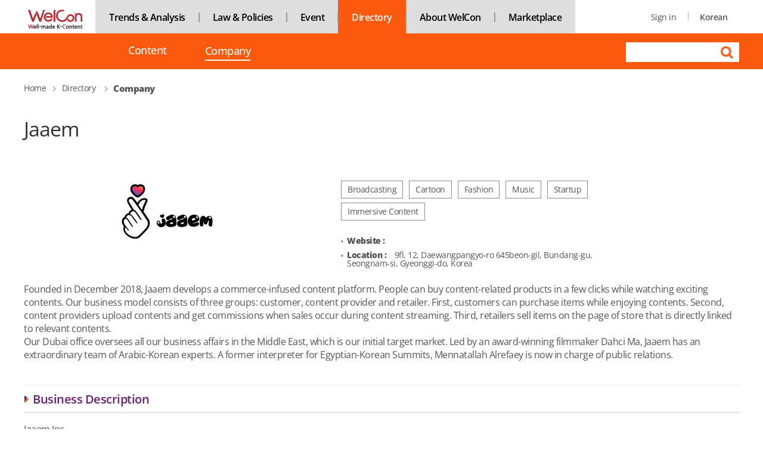

--- FILE ---
content_type: text/html;charset=UTF-8
request_url: https://welcon.kocca.kr/en/directory/company/jaaem--1016
body_size: 30326
content:























 
<!DOCTYPE html>
<html lang="en">
<head>












	


<meta http-equiv="Content-Type" content="text/html; charset=UTF-8">
<meta name="format-detection" content="telephone=no">
<meta http-equiv="X-UA-Compatible" content="IE=edge">


	
	
		<title>Jaaem</title>	
		<meta id="meta_og_title" property="og:title" content="Jaaem">
		<meta id="meta_og_url" property="og:url" content="https://welcon.kocca.kr/cmm/getImage.do?atchFileId=FILE_d4100f0d-f974-4954-8f7c-4feac46ee970">
		<meta id="meta_og_type" property="og:type" content="website" />
		<meta id="meta_og_image" property="og:image" content="https://welcon.kocca.kr/static/frt/images/logo-og.png" />
		<meta id="meta_og_image_type" property="og:image:type" content="image/png" />
		<meta id="meta_og_description" property="og:description" content="Founded in December 2018, Jaaem develops a commerce-infused content platform. People can buy content-related products in a few clicks while watching exciting co">
		<meta id="meta_description" name="description" content="Founded in December 2018, Jaaem develops a commerce-infused content platform. People can buy content-related products in a few clicks while watching exciting co">
		
		<script type="application/ld+json">
		{
			"@context": "http://schema.org",
			"@type": "Organization",
			"name": "KOCCA",
			"url": "https://welcon.kocca.kr",
			"address": "35 Gyoyuk gil, Naju-si 58217, Jeollanam-do, Korea",
			"sameAs": [
				"https://ko-kr.facebook.com/koreacontent?=",
				"https://www.instagram.com/kocca_official/",
				"https://twitter.com/ContentKorea"
			]
		}
		</script>
		
		
		
		
		
		
		
	




<link rel="shortcut icon" href="/static/mng/images/favicon.png?v=20260121181606332">
					
<!-- s:subpages type css -->
<link href="/static/frt/css/en/fonts.css?v=20260121181606332" rel="stylesheet" />
<link href="/static/frt/css/en/base.css?v=20260121181606332" rel="stylesheet" />
<link href="/static/frt/css/en/layout.css?v=20260121181606332" rel="stylesheet" />
<link href="/static/frt/css/en/content.css?v=20260121181606332" rel="stylesheet" />
<link href="/static/frt/css/flag/css/flag-icon.css?v=20260121181606332" rel="stylesheet" />
<link href="/static/mng/css/vendor/pickadate/classic.css?v=20260121181606332" rel="stylesheet" />
<link href="/static/mng/css/vendor/pickadate/classic.date.css?v=20260121181606332" rel="stylesheet" />
<link rel="stylesheet" href="/static/cmm/fontawesome/v5.4.1/all.css">

<!--s: new sub page css  2020.09 //-->
<link href="/static/cmm/css/new-sub.css" rel="stylesheet">
<!--//e: new sub page css  2020.09-->


<link href="/static/frt/css/flag/css/flag-icon.css?v=20260121181606332" rel="stylesheet" />
<!-- s: base scripts  -->
<script src="/static/cmm/js/welcon/vendor/jquery.min.js?"></script>
<script src="/static/cmm/js/welcon/base/welcon.loader.js?v=20260121181606332"></script>
<script src="/static/cmm/js/welcon/base/welcon.logger.js?v=20260121181606332"></script>
<script src="/static/cmm/js/welcon/base/welcon.context.js?v=20260121181606332"></script>
<script src="/static/cmm/js/welcon/base/welcon.config.js?v=20260121181606332"></script>
<script src="/static/cmm/js/welcon/lib/jquery.shave.js?v=20260121181606332"></script>
<script src="/static/cmm/js/welcon/lib/utils.js?v=20260121181606332"></script>
<!-- e: base scripts //  -->

<!-- s:left_menu_slide -->

<!-- popModal (2023.09.23) -->
<script src="/static/mng/js/popModal.js?v=20260121181606332'/>"></script>
<link href="/static/mng/css/popModal.min.css?v=20260121181606332" rel="stylesheet" />

<script>
window.console = window.console || function(t) {};
</script>

<!-- s:left menu script -->

<!-- <script src="/static/mng/js/stopExecutionOnTimeout-b2a7b3fe212eaa732349046d8416e00a9dec26eb7fd347590fbced3ab38af52e.js"></script> -->
<script src="/static/mng/js/jquery-2.2.4.min.js"></script>	 
<script src="/static/mng/js/left_tree_menu.js"></script>

<!-- e:left menu script -->	
<script src="/static/mng/js/jquery.validate.min.js"></script>
<script src="/static/mng/js/jquery.number.min.js"></script>
<script src="/static/mng/js/jquery.alphanum.js"></script>
<script src="/static/mng/js/util.js?v=20260121181606332"></script>
<script src="/static/mng/js/additional-methods.js?v=20260121181606332"></script>
<!-- s: layer popup script -->
<script src="/static/frt/js/jquery.bpopup.min.js"></script>
<!-- e: layer popup script -->
<script>
//<![CDATA[
jQuery.validator.setDefaults({
	
	
		
		 ignore:[], 
	

	onfocusout: function(element) {
		$(element).valid();
	},
	errorElement: "p",
	errorClass: "notice-text",
	errorPlacement: function(label, element) {
		// 웹 접근성 준수 위해 폼엘리먼트 앞쪽에 추가하기
		//label.insertBefore(element);
		//var cssClass = $(element).attr("size");
		//label.addClass("s"+size);

		
		var elmtType = $(element).attr("type");
		var classTxt = $(element).attr("class");
		
		// 20240110 입력항목이 두개 이상 나란히 있는 경우 element attribute data-dspl-err-ordr(1부터), data-dspl-err-grp(그룹) 추가
		if ($(element).data('errOrdr')) {
			$(label).attr('data-dspl-err-ordr', $(element).data('errOrdr'));
			$(label).attr('data-dspl-err-grp', $(element).data('errGrp'));
		}
		var labelDsplErr = $('[data-dspl-err-ordr][data-dspl-err-grp="' + $(element).data('errGrp') + '"]');
		if ($(element).data('errOrdr') && labelDsplErr.length > 0) {
			$(labelDsplErr).each(function (i) {
				//console.log($(this).data('dsplErrIdx'),$(element).data('errIdx'),$(this).last().index(),i,$(this).is(':last-child'));
				if ($(this).data('dsplErrOrdr') > $(element).data('errOrdr')) {
					label.insertBefore($(this));
					return false;
				} else if ($(this).is(':last-child')) {
					label.insertAfter($(this));
					//return false;
				}
			});
		} else {
			if ("radio" == elmtType || "checkbox" == elmtType) {
				label.insertAfter($(element).closest("ul"));
			} else {
				if(classTxt.indexOf("notice-text-subStyle") != -1) {
					label.insertAfter($(element).closest("div"));
				} else {
					label.insertAfter(element);
				}
			}
		}
	},
	invalidHandler: function(form, validator) { // 추가 (2022.07.12)
		var errors = validator.numberOfInvalids();
		if (errors) {
			alert(validator.errorList[0].message); 
			//alert("Please check your input.");
			if($(validator.errorList[0].element).is(":visible")) {
				//validator.errorList[0].element.focus(); // validation fail 존재하는데 submit 진행될 때가 있어 방식 변경
				$("html, body").animate({
					scrollTop: $(validator.errorList[0].element).offset().top
				}, 300);
				
			} else { // ex) 파일 element 가 hidden 일 경우
				var $focusElmt = $("#" + $(validator.errorList[0].element).attr("data-focus-id")); // data-focus-id 속성에 선언한 id로 focus 이동할 엘리먼트 찾기
				if ($focusElmt.length > 0) {
					$("html, body").animate({
						scrollTop: $focusElmt.offset().top
					}, 300);
				}
			}
		}
	}
}); 	
	



//]]
</script>
</head>
<body>
<!-- SKIP NAVIGATION -->
<ul class="skipNav">
	<li><a href="#main">Go to main content</a></li>
	<li><a href="#menu">Go to main menu</a></li>
	<li><a href="#footer">Go to the bottom</a></li>
</ul>
<!--// SKIP NAVIGATION -->
<!-- s:wrap -->
<div id="wrap">		
	<!-- HEADER -->
	
























<script>
//<![CDATA[
	
/* ********************************************************
 * 초기화 작업
 ******************************************************** */
$(document).ready(function(){

	// head menu 초기화
	initHeadMenu();
	
	// 통합검색 form 초기화
	if (typeof(WELCON.Util.initTotalSearchForm) != "undefined") {
		WELCON.Util.initTotalSearchForm("en");
	}
}); 

/* ********************************************************
 * head menu 초기화
 ******************************************************** */
function initHeadMenu() {
	
	// toggle sub menu
	$(".gnb > ul > li").hover(function(){ // 마우스오버 시 서브메뉴 보이기/숨기기
		$(this).find("ul").stop().fadeToggle(300);
	});
	
	$(".gnb > ul > li > a").on("focus", function(){ // 탭 이동 시 서브메뉴 보이기/숨기기
		$(this).parent("li").find("ul").stop().fadeToggle(300);
	});
	
	// 탭 이동 시 마지막 서브메뉴 focusout 시 서브메뉴 숨기기
	$(".gnb > ul > li > ul > li > a:last").on("focusout", function(){
		$(this).closest("ul").stop().fadeOut(300);
	});

	// activate head menu
	$(".submn li a.active").filter(function() {
		$(this).parents("li[id^='headMenu']").children("a").attr("class", "active");
	});
	
	// gnbLabel 세팅 (웹접근성)
	$("#gnbLabel").text($(".submain-tab > ul > li > a.active").text());
}

/* ********************************************************
 * 로그아웃
 ******************************************************** */
function actionLogout()
{
	document.headForm.action = "/welcon/logout.do";
	document.headForm.target = "_top";
	document.headForm.submit();
}

/* ********************************************************
 * 페이지 이동
 ******************************************************** */
function goPageMove(menuNo, page, menuTop){
	if (page.indexOf('http') == 0) {
		var targetName = "_blank";
		if ((page+"").indexOf("https://welcon.kocca.kr/emp") >= 0) targetName = "_emp"; // emp
		window.open(page, targetName);
		return;
	}
	
	if (page.indexOf('/ko/') == 0 || page.indexOf('/en/') == 0) page = page.substring(3);
		
	//document.headForm.pageUrl.value = page;
	document.headForm.siteMenuNo.value = menuNo;
	document.headForm.siteTop.value = menuTop;
	document.headForm.method = "post";
	document.headForm.action = "/en"+page;
	document.headForm.submit();
}
function actionLogout(logoutUrl) {
	doLogoutEmp();
	document.logoutForm.action = logoutUrl;
	document.logoutForm.submit();
}
function doLogoutEmp() {
	var welconHome = window.open('about:blank', 'empHome', 'width=3,height=3,left=1000,top=500');
	var varForm = document.forms["logoutEmpForm"];
	varForm.action = "https://welcon.kocca.kr/emp/cmm/logoutFromWelcon.do";
	varForm.target = "empHome";
	varForm.submit();
}

//23.12.06 메뉴이동
function goNaviPageMove(page){
	if (page.indexOf('http') == 0) { // 마켓플레이스 바로가기 (2023.12.27)
		var targetName = "_blank";
		if ((page+"").indexOf("https://welcon.kocca.kr/emp") >= 0) targetName = "_emp"; // emp
		window.open(page, targetName);
		return;
	}
	
	location.href = page;
}

//]]
</script>
<form name="headForm">
	<input type="hidden" name="pageUrl">
	<input type="hidden" name="returnUrl" value="">
	<input type="hidden" name="siteMenuNo" value="13202000">
	<input type="hidden" name="siteTop" value="13200000">
</form>		
<form id="logoutForm" name="logoutForm" action="/welcon/logout.do" method="GET">
</form>
<form id="logoutEmpForm" name="logoutEmpForm" action="/emp/cmm/logoutFromWelcon.do" method="POST">
<div>
<input type="hidden" name="_csrf" value="a9cb5821-0afd-4ee9-801d-ced0c9214923" />
</div></form>






<div class="header-wrap">
	<div class="top">
		<div class="inner">
			
				
				
				
				
				
				
				
				
				
				
			
			
			<div class="submain-tab directory">
				<ul>
				
				
					<li><a href="/en/buyer/main" class="logo"><span class="offscreen">WelCon Well-made Kcontent</span></a></li>
					<li><a href="/en/support/content-news"    class="default1">Trends & Analysis</a></li>
					<li><a href="/en/support/issue-focus"    class="default1">Law & Policies</a></li>	<!-- PNY 1차메뉴개편 -->
					<li><a href="/en/event/kocca"   class="default1">Event</a></li>
					<li><a href="/en/directory/content"  class="active"  >Directory</a></li>
					<li><a href="/en/support/about-welcon"    class="default1">About WelCon</a></li>
					<li><a href="https://welcon.kocca.kr/emp" target="_emp"    class="default1">Marketplace</a></li>
				
				</ul>
			</div>
		</div>
	</div>
	<div class="gnb-wrap directory" id="menu">
		<div class="inner">
			
			<div class="gnb">
				<p id="gnbLabel" class="offscreen">&nbsp;</p>
				
				<ul>
				
				
					
					<li>
						
							
							<a href="/en/directory/content" > Content </a>
													
						
						
					</li>
				
					
					<li>
						
							
							<a href="/en/directory/company"  class="active"> Company  <span class="offscreen">selected</span></a>
													
						
						
					</li>
				
				
				</ul>
				
			</div>
		</div>
	</div>

	<!-- 새 유저,검색 영역: 접근성 선형화 흐름 맞춤 //-->
	<div class="user-new-wrap directory">
		<!-- 새 유저메뉴 //-->
		<div class="user-set-new">
			<ul>
				
				
				
					
						
						<li><a href="/buyer/login.do">Sign in</a></li>
					
					
				
				
				
				<li>
					
					
						<a href="/ko/main" class="lang">Korean</a>
					
					
				</li>
			</ul>									  
		</div>
		<!--// 새 유저메뉴 -->
		<!-- 새 상단 검색영역 //-->
		
		<div class="top-search-new">
		
			
			
			
			
			
			
			
			
		
		<form name="searchForm" method="post" action="/en/search/all">
			<fieldset>
				<legend>Search</legend>
				<label for="totalSearchKeyword" class="offscreen">Search Keyword</label>
				<input type="text" id="totalSearchKeyword" name="totalSearchKeyword" title="Search Keyword" size="16">
				<input type="hidden" id="colName"  name="colName" value="eng_cpy">  
				<input type="submit" value="Search">
			</fieldset>
		</form>
		</div>
		
		<!--// 새 상단 검색영역 -->

	</div>
	<!--// 새 유저,검색 영역: 접근성 선형화 흐름 맞춤 -->
	

</div>



	<!--// HEADER -->
	<!-- CONTENTS -->


	<div class="container" id="main">


		
		

























	

	

	

	

	

	

	


<!-- breadcrumb 2022.01.17 //-->          

	
	
	
	
		
<div class="breadcrumb">
	<ol>
	
	
	<li><a href="/en/buyer/main">Home</a></li>
	
	
		
		
		
		
		<li>
			
			<a href="/en/directory/company">Directory</a>
			
		</li>
	
		
		
		
		
		<li>
			<strong>
			<a href="/en/directory/company">Company</a>
			</strong>
		</li>
	
	</ol>
</div>
		
	
	<!--// breadcrumb 2022.01.17 -->

<script>console.log("2 :c:13202000 t:  m1: 13200000 u:  r: /en/directory/company/jaaem--1016");</script>

		
		











<script>

/* ********************************************************
 * 초기화
 ******************************************************** */
$(document).ready(function(){
	// title
	document.title = "Jaaem";
	
	if (!/^(https?:\/\/)/.test("")) {
		$('#aSiteUrl').attr('href', 'http://');
	}
});	
/* ********************************************************
 * 목록 으로 가기
 ******************************************************** */
function fnList(){
	var varForm	= document.getElementById("detailForm");
	varForm.action = "/en/directory/company";
	varForm.submit();
}
/* ********************************************************
 * 관심 셀러 등록
 ******************************************************** */
function fnAdd(sellId){
	var msg = "Are you sure you want to add?";
	
	if(msg){	
		WELCON.Util.showProgress(); // 중복실행 방지 위해 progress circle 보이기
		$.ajax({
			url : "/en/my/favorite/info/favoriteSellerRegist.do?",
			type: "POST",
		    data : {"targetCompanyId": sellId},
			success: function(data, status, jqXHR) {
				if (data.status == "SUCCESS") {
					WELCON.Util.hideProgress();
					alert(data.message);
					location.reload();
				} else {
					WELCON.Util.hideProgress();
					alert(data.message);
				}
			},
			error: function (jqXHR, status, error) {
				alert("An error occurred during the operation.");
			}
		});
	}else{
		return false;
	}
}
/* ********************************************************
 * 콘텐츠 더보기
 ******************************************************** */
function fnContentList(val){
	if ($("#btnMore").attr('class') == 'fas fa-chevron-down') {
		$("#btnMore").removeClass();
		$("#btnMore").attr('class', 'fas fa-chevron-up');
		$("#contentDiv").show();
	} else {
		$("#btnMore").removeClass();
		$("#btnMore").attr('class', 'fas fa-chevron-down');
		$("#contentDiv").hide();
	}
}
/* ********************************************************
 * 수정화면으로  바로가기
 ********************************************************
function fnModify(){
	var varForm = document.forms["detailForm"];
	varForm.action = "/user/seller/sellerCompanyModifyForm.do";
	varForm.sellerId.value = "SELLER_0000001016";
	varForm.submit();
}
/* ********************************************************
 * 삭제 처리 함수
 ********************************************************
function fnDelete(){
	if (confirm("confirm delete?")) {
		var varForm = document.forms["detailForm"];
		varForm.action = "/user/seller/sellerCompanyRemove.do";
		varForm.sellerId.value = "SELLER_0000001016";
		varForm.submit();
	}
}
 */
</script>

<!-- sub content -->
<div class="sub-cont full">
	<div class="page-title-box">
		<h1 class="page-title detail">
		Jaaem</h1> <!-- 페이지 제목 및 h1  -->
	</div>
	
	<div class="info-section1">	 
		<div class="info-img">	
	        <!-- 동영상 및 이미지 박스 //-->
	        <div class="info-img-inbox">		 
				


















	
		
		
			
		
		
		<img alt="" class="company-list-img" src="/cmm/getImage.do?atchFileId=FILE_d4100f0d-f974-4954-8f7c-4feac46ee970&amp;amp;fileSn=1&amp;amp;thumb="/>
	




				
			</div>
            <!--// 동영상 및 이미지 박스 -->
		</div>
		<!-- company 기본 정보 //-->
        <div class="comapny-basic-info">
            <div class="category-box">
                <span class="lb-category">Broadcasting</span><span class="lb-category">Cartoon</span><span class="lb-category">Fashion</span><span class="lb-category">Music</span><span class="lb-category">Startup</span><span class="lb-category">Immersive Content</span>
            </div>
            <!-- 
            <p class="txt-box"><span>Copyright-holding</span><span class="guideline">/</span><span>DistributorProducerSales</span><span class="guideline">/</span><span>AgentLicensing</span><span class="guideline">/</span><span>AgentMCNProduction
                </span></p>
             -->
            <ul class="cp-bs-infobox">
                <li><strong>Website :</strong> <span><a href="" id="aSiteUrl" target="_blank"></a></span></li>
                 
                <!-- <li><strong>Call :</strong> <span>02-3152-8600</span></li> -->
                <li><strong>Location :</strong> <span>9fl. 12, Daewangpangyo-ro 645beon-gil, Bundang-gu, Seongnam-si, Gyeonggi-do, Korea</span></li>
            </ul>
        </div>
        <!--// company 기본 정보 -->
		
		<div class="company-button-box">
			 <!-- 관심 미등록 -->
				
		    
		    <!-- <a class="btn-gray dis-in" href="#" >Contact</a> -->
        </div>
		
		<!-- company 요약 등 //-->
        <div class="company-explanation">
            Founded in December 2018, Jaaem develops a commerce-infused content platform. People can buy content-related products in a few clicks while watching exciting contents. Our business model consists of three groups: customer, content provider and retailer. First, customers can purchase items while enjoying contents. Second, content providers upload contents and get commissions when sales occur during content streaming. Third, retailers sell items on the page of store that is directly linked to relevant contents.<br/>Our Dubai office oversees all our business affairs in the Middle East, which is our initial target market. Led by an award-winning filmmaker Dahci Ma, Jaaem has an extraordinary team of Arabic-Korean experts. A former interpreter for Egyptian-Korean Summits, Mennatallah Alrefaey is now in charge of public relations.
        </div>
        <!--// company 요약 등 -->
		
	</div>
	

	
	<!-- 
	<h2 class="sub-title nobg topline"> Company Profile </h2>
	<div class="sub-text-cont">
		Founded in December 2018, Jaaem develops a commerce-infused content platform. People can buy content-related products in a few clicks while watching exciting contents. Our business model consists of three groups: customer, content provider and retailer. First, customers can purchase items while enjoying contents. Second, content providers upload contents and get commissions when sales occur during content streaming. Third, retailers sell items on the page of store that is directly linked to relevant contents.<br/>Our Dubai office oversees all our business affairs in the Middle East, which is our initial target market. Led by an award-winning filmmaker Dahci Ma, Jaaem has an extraordinary team of Arabic-Korean experts. A former interpreter for Egyptian-Korean Summits, Mennatallah Alrefaey is now in charge of public relations.
	</div>
	-->
	<h2 class="sub-title nobg topline"> Business Description</h2>
	<div class="sub-text-cont">
		Jaaem Inc.<br/>Founded in December 2018<br/>Participated in numerous exhibitions worldwide including GITEX(Gulf Information Technology Exhibition), K-Creative Contents in Cairo and Slush in Finland and K-poper's Day in Egypt<br/>Selected for Global Acceleration Program launched by DTEC and KISED
	</div>
	
	<h2 class="sub-title nobg topline"> Content </h2>
	<!-- Content 검색 결과 목록 -->
	<div class="content-list tsearch full">
		<div class="inner">	
			
				<a href="/en/directory/content/jaaem--2788" class="data" title="JAAEM">
					<span class="img">
						


















	
		
		
			
		
		
		<img alt="" class="ct-list-img" src="/cmm/getImage.do?atchFileId=FILE_a0ab2ab8-e890-4a30-af68-f81a80ed1c25&amp;amp;fileSn=1&amp;amp;thumb="/>
	




					</span>
					<span class="title">JAAEM</span>
				</a>
			
				<a href="/en/directory/content/jaaem--1937" class="data" title="JAAEM">
					<span class="img">
						


















	
		
		
			
		
		
		<img alt="" class="ct-list-img" src="/cmm/getImage.do?atchFileId=FILE_281ff983-0365-4e25-a62b-babf2359e3c2&amp;amp;fileSn=1&amp;amp;thumb="/>
	




					</span>
					<span class="title">JAAEM</span>
				</a>
			
			
			
			
			<div id="contentDiv" style="display: none;">	
				
			</div>
		</div>
	</div>
	
	<h2 class="sub-title nobg topline"> Related Companies </h2>
	<!-- companies 검색 결과 목록 -->
	<div class="content-list tsearch full">
		<div class="inner">	
			
				<a href="/en/directory/company/everpine--3131" class="data" title="everpine">
					<span class="img">
						


















	
		
		
			
		
		
		<img alt="The EverPine logo reflects the brand’s core philosophy of sustainability, growth, and generational connection through meaningful content." class="ct-list-img" src="/cmm/getImage.do?atchFileId=FILE_2729e103-820f-4452-a0ef-2212447a375b&amp;amp;fileSn=2&amp;amp;thumb="/>
	




					</span>
					<span class="title">everpine</span>
				</a>
			
				<a href="/en/directory/company/spexrtum--4037" class="data" title="SPEXRTUM">
					<span class="img">
						


















	
		
		
			
		
		
		<img alt="" class="ct-list-img" src="/cmm/getImage.do?atchFileId=FILE_4026931c-fe5c-4edb-8094-3a1dbaed218b&amp;amp;fileSn=1&amp;amp;thumb="/>
	




					</span>
					<span class="title">SPEXRTUM</span>
				</a>
			
				<a href="/en/directory/company/sisystems--4669" class="data" title="sisystems">
					<span class="img">
						


















	
		
		
			
		
		
		<img alt="welcon1" class="ct-list-img" src="/cmm/getImage.do?atchFileId=FILE_d92b1116-d942-4adb-8c39-f34cad27c00c&amp;amp;fileSn=2&amp;amp;thumb="/>
	




					</span>
					<span class="title">sisystems</span>
				</a>
			
				<a href="/en/directory/company/sonak-story-design-project--5172" class="data" title="SONAK: Story Design Project">
					<span class="img">
						


















	
		
		
			
		
		
		<img alt="" class="ct-list-img" src="/cmm/getImage.do?atchFileId=FILE_423e05a7-315f-449c-8276-5c29806d042c&amp;amp;fileSn=1&amp;amp;thumb="/>
	




					</span>
					<span class="title">SONAK: Story Design Project</span>
				</a>
			
				<a href="/en/directory/company/devilaposs-candy-inc--4883" class="data" title="Devil&apos;s Candy Inc.">
					<span class="img">
						


















	
		
		
			
		
		
		<img alt="Devil&apos;s Candy" class="ct-list-img" src="/cmm/getImage.do?atchFileId=FILE_e7837893-c502-40fe-b2aa-e81b996b7b79&amp;amp;fileSn=1&amp;amp;thumb="/>
	




					</span>
					<span class="title">Devil&apos;s Candy Inc.</span>
				</a>
			
		</div>
	</div>	
	
	<div class="button-box">
		<div class="fl-right">
			<button type="button" class="btn-def" onclick="fnList();return false;">List</button>
		</div>
	</div>
	<!--// sub content -->
</div>
<!--// sub content -->

<form name="detailForm" id="detailForm" method="post" action="/en/directory/company">





	<input type="hidden" name="siteMenuNo" value="13202000"/>
	 

<input type="hidden" name="siteMenuNoTop" value="13202000"/>
<input type="hidden" name="siteTop" value="13200000"/>


	<input type="hidden" name="sellerId"/>
	<input type="hidden" name="pageIndex" value="1"/>
	<input type="hidden" name="searchCondition" value=""/>
	<input type="hidden" name="searchKeyword" value=""/>
	<input type="hidden" name="searchKeyword5" value=""/>
</form>



	</div>


	<!--// CONTENTS -->
	
	<!-- FOOTER -->
	













	
	
	
	
		
	




	<div class="footer" id="footer">
		<div class="inner">
			<div class="ft-menu-wrap">
				<div class="inner">
					<div class="ft-menu">
						<ul>
							<li><a href="/en/support/privacy-policy" class="em priv">Privacy Policy</a></li>
							<li><a href="/en/support/terms-of-use">Terms of Use</a></li>
							<li><a href="/en/support/newsletter">Newsletter</a></li>
							<li><a href="/en/support/sitemap">Sitemap</a></li>
							<li><a href="/en/support/contactus">Contact Us</a></li>
							<li><a href="https://welcon.kocca.kr/emp" target="_emp">Marketplace</a></li>
							<!-- add youtube link (2021.11.02) //-->
							<li><a href="https://www.youtube.com/channel/UC3IS4moogXMW0eJSVYzBdig" target="WelConYouTube" class="icbtn-youtube" title="Go to youtube link"><span  class="offscreen">Go to youTube Link</span></a></li>
							<!--// add youtube link -->

						</ul>
					</div>
				</div>
			</div>
			
			
			<div class="ft-cont">
				<ul class="ft-box">
					<li class="ft-logo"><img alt="WelCon Well-made Kcontent" src="/static/frt/images/ft-logo-en.png"></li>
					<li class="ft-text"><strong>Helpdesk</strong> <a href="mailto:welcon@kocca.kr"><span>welcon@kocca.kr</span></a></li>
				</ul>
				<ul class="address-box">
					<li class="address">We reject unauthorized collection of any email addresses posted on this website.<br/>Violations are subject to punishment under the Act on Promotion of Information and Communications Network Utilization and Information Protection.<br>35 Gyoyuk gil, Naju-si 58217, Jeollanam-do, Korea</li>
					<li class="copyright">Copyright 2020. Korea Creative Content Agency All rights reserved.</li>					
				</ul>
			</div>
			
		</div> 
	</div>		




<!-- s: 불투명창 2020.08.21 로딩바 아래 불투명창 -->
<div class="backLayer" style="" > </div>
<!-- e: 불투명창 2020.08.21 로딩바 아래 불투명창  -->

<!-- s: 로딩바 2020.08.21 -->
<div class="loadingbar circle"> <div>&nbsp;</div> </div>
<!-- e: 로딩바 2020.08.21 -->
<div class="dark"></div>
<div class="dark2"></div>

<script>
function fnGoInstt(value) {
	var href = "";
	href = $("#site").val();

	if(href != "") {
		window.open(href, "", "")
	} else {
		alert("이동할 사이트를 선택해 주세요.");
	}
}
</script>



	<!-- e:footer // -->
</div>
<!-- e:wrap // -->



















<script>
$(document).ready(function() {
	$('form').each(function(idx, elmt) {
		var csrfElmt = elmt['_csrf'];
		if (csrfElmt == null || csrfElmt.length == 0) {
			$(this).append($('<input/>', {type: 'hidden', name: '_csrf', value: 'a9cb5821-0afd-4ee9-801d-ced0c9214923'}));
		}
	});
	
	$.ajaxSetup({
		beforeSend: function(xhr) {
			xhr.setRequestHeader('AJAX', true);
			var csrfHeader = 'X-CSRF-TOKEN';
			var csrfToken = 'a9cb5821-0afd-4ee9-801d-ced0c9214923';
			if (typeof(csrfToken) != 'undefined' && csrfToken != '')
			xhr.setRequestHeader(csrfHeader, csrfToken);
		}
	});
});


jQuery.extend(jQuery.validator.messages, {

	maxlength: jQuery.validator.format("Please enter no more than {0} characters."),
	minlength: jQuery.validator.format("Please enter at least {0} characters."),
	acnt: jQuery.validator.format("Please enter an amount of {0} digits or less."),


});
</script>























<!-- 구글 집계-->  
<script async src="https://www.googletagmanager.com/gtag/js?id=UA-46196130-22"></script>
<script>
  window.dataLayer = window.dataLayer || [];
  function gtag(){dataLayer.push(arguments);}
  gtag('js', new Date());

  gtag('config', 'UA-46196130-22');
</script>


<script>
// '신청서 작성 바로가기' 외 영역 클릭 시 팝업 닫기
$(document).on("click", "article[id^='diMyFavoriteWrap_']", function(e){
	let favrLayer = $(this).children('.dcBtnSubmit');
	if(favrLayer.has(e.target).length === 0){
		$(this).hide();
	}
	
	// 다음 팝업 띄우기
	let nxtIdx = $(this).data('idx');
	nxtIdx = nxtIdx + 1;
	showFavoritePopup(nxtIdx);
});
</script>

</body>
</html>

--- FILE ---
content_type: text/css
request_url: https://welcon.kocca.kr/static/frt/css/en/base.css?v=20260121181606332
body_size: 13007
content:
@charset "utf-8";
/*==== reset ====*/
html,body,div,dl,dt,dd,ul,ol,li,h1,h2,h3,h4,h5,h6,pre,code,form,fieldset,legend,textarea,p,blockquote,th,td,input,select,textarea,button {
	margin: 0; padding: 0;
}
html, body, div, span, applet, object, iframe,h1, h2, h3, h4, h5, h6, p, blockquote, pre,
a, abbr, acronym, address, big, cite, code,del, dfn, em, img, ins, q, s, samp,
small, strike, strong, sub, sup, tt, var,b, u, i, dl, dt, dd, ol, ul, li,fieldset, form, label, legend,
table, caption, tbody, tfoot, thead, tr, th, td,article, aside, canvas, details, embed, 
figure, figcaption, footer, header, hgroup, menu, nav, output, section, summary,
time, mark, audio, video { margin: 0; padding: 0;}

article, aside, footer, header, nav, section, main, figure, figcaption { display: block;}
body{ min-width: 1200px !important;font-family: "Open Sans", sans-serif; }
iframe { border: 0;}
fieldset,img { border:0 none;}
dl, ul, ol, menu, li { list-style: none;}
blockquote, q { quotes: none;}
blockquote:before, blockquote:after, q:before, q:after { content: ''; content: none;}
input, select, textarea, button { font-size:100%; vertical-align: middle;}
button { border:0 none; background-color: transparent; cursor: pointer;}
table { border-collapse: collapse; border-spacing: 0;}

input[type='text'], input[type='password'], input[type='submit'], input[type='search'] { padding: 0; border-radius: 0;}
input:checked[type='checkbox'] { background: #999;}
button, input[type='button'], input[type='submit'], input[type='reset'], input[type='file'] { padding: 0; border-radius: 0;}

body { background: #fff;}
html,body{ -webkit-text-size-adjust: 100%; height:100%; color: #555; letter-spacing: -0.5px;}
body, th, td, input, select, textarea, button { font-size: 16px; line-height:1; }
th, td { word-break: keep-all; box-sizing: border-box;}
input[type="text"]:disabled { background-color: #eee;}
input[readonly="readonly"] { background-color: #eee;}
b, strong { font-weight: 700;}
p{ word-wrap: break-word; word-break:keep-all;}

select:disabled { background-color: #eee;}
a { color:#555; text-decoration: none;}
a:active, a:hover { text-decoration: none;}
a:focus{outline:1px auto #90B5CF;}

address,caption,legend,cite,code,dfn,em,var { font-style:normal; font-weight:normal;}
textarea{ resize: none;}
caption, legend { position: absolute; left:-10000px; top:auto; width:1px; height:1px; overflow:hidden; clip: rect(0, 0, 0, 0) !important; white-space: nowrap !important;}
input[data-type='number'] {text-align: right;}
input[type='text'], select, textarea { font-family: "Open Sans", sans-serif;}

/* float --------------------------*/
.fl-left { float: left !important;}
.fl-right { float: right !important;}

/* display --------------------------*/
.dis-in { display: inline-block !important;}
.dis-bl { display: block !important;}

/* text --------------------------*/
/* align */
.textl { text-align: left !important;}
.textr { text-align: right !important;}
.textc { text-align: center !important;}

/* ellipsis --- */
.row01-crop{text-overflow:ellipsis; white-space:nowrap; word-wrap:normal; overflow:hidden;}
.row02-crop{overflow: hidden; text-overflow: ellipsis; display: -webkit-box; -webkit-line-clamp: 2; /* 라인수 */ -webkit-box-orient: vertical; word-wrap:break-word; line-height: 1.2em; height: 2.4em; /* line-height 가 1.2em 이고 3라인을 자르기 때문에 height는 1.2em * 3 = 3.6em */}
.row03-crop{overflow: hidden; text-overflow: ellipsis; display: -webkit-box; -webkit-line-clamp: 3; /* 라인수 */ -webkit-box-orient: vertical; word-wrap:break-word; line-height: 1.2em; height: 3.6em; /* line-height 가 1.2em 이고 3라인을 자르기 때문에 height는 1.2em * 3 = 3.6em */}


/* vertical-align*/
.ver-mi{vertical-align: middle !important;}
.ver-tp{vertical-align: top !important;}

/* notice */
.notice-text { color: #ff451a;}
.note-text { position: absolute; display: inline-block; color: #555; vertical-align: middle;}

/* notice */
.notice-text-step { color: #ff451a;}

/* input --------------------------*/
input[type=text] { padding: 2px;}
input[type=text].right { text-align: right;}

/* margin --------------------------*/
.mgt-small { margin-top: 10px !important;}
.mgt-middle { margin-top: 40px !important;}
.mgt-no { margin-top: 0 !important;}
.mgt-20 { margin-top: 20px !important;}
.mgt-10 { margin-top: 10px !important;}
.mgl-5 { margin-left: 5px !important;}
.mgl-10 { margin-left: 10px !important;}
.mgr-15 { margin-right: 15px !important;}
.mgb-0 { margin-bottom: 0px !important;}
.mgb-10 { margin-bottom: 10px !important;}
.mgb-20 { margin-bottom: 20px !important;}

/* width 값 뒤에 붙는 마진 10*/
.mgl-w145 { margin-left: 155px !important;} /* w145 뒤에 붙는 마진 left 10 */
.mgl-w200 { margin-left: 210px !important;} /* w200 뒤에 붙는 마진 left 10 */
.mgl-w300 { margin-left: 310px !important;} /* w300 뒤에 붙는 마진 left 10 */
.mgl-w400 { margin-left: 410px !important;} /* w400 뒤에 붙는 마진 left 10 */
.mgl-wmd { margin-left: 250px !important;} /* 다중(input, button) 뒤에 붙는 마진 left 10 */

/* padding --------------------------*/
.pdr-0 { padding-right: 0 !important;}
.pdr-5 { padding-right: 5px !important;}
.pdr-10 { padding-right: 10px !important;}
.pdl-center { padding-left: 170px !important}
.pdt-5 { padding-top: 5px !important;}
.pdt-10 { padding-top: 10px !important;}
.pdt-15 { padding-top: 15px !important;}
.pdt-20 { padding-top: 20px !important;}
.pdt-25 { padding-top: 25px !important;}
.pdt-30 { padding-top: 30px !important;}

.pdl-0 { padding-left: 0 !important;}
.pdl-5 { padding-left: 5px !important;}
.pdl-10 { padding-left: 10px !important;}
.pdl-15 { padding-left: 15px !important;}
.pdr-30 { padding-right: 30px !important;}
.pdb-10 { padding-bottom: 10px !important;}
.pdtb-20 { padding: 20px 0 !important;}
.pdtb-15 { padding-top: 15px; padding-bottom: 15px;}
.pdtb-10 { padding-top: 10px; padding-bottom: 10px;}
.pdtb-5 { padding-top: 5px; padding-bottom: 5px;}

/* background-color ------------------*/
.bg-colorf7{background-color: #f7f7f7}

/* text color ------------------------*/
.red { color: #dc0032;}
.org { color: #ff451a;}

/* privacy test color */
.priv { color: #be343a !important;}

/* font size ------------------------*/
.f20 { font-size: 20px !important;}
.f17 { font-size: 17px !important;}
.f16 { font-size: 16px !important;}
.f15 { font-size: 15px !important;}
.f14 { font-size: 14px !important;}
.f13 { font-size: 13px !important;}


/* width -----------------------------*/
.w70 { width: 70px !important;}
.w120 { width: 120px !important;}
.w145 { width: 145px !important;}
.w200 { width: 200px !important;}
.w290 { width: 290px !important;}
.w300 { width: 300px !important;}
.w400 { width: 400px !important;}
.w500 { width: 500px !important;}
.w90per { width: 90% !important;}
.w100per { width: 100% !important;}
.w50per { width: 50% !important;}


/*----------------------
    비밀번호변경 안내
------------------------*/

#diPwUpdateWrap { display:none; position: fixed; left: 0; top: 0; width: 100%; height: 100%; z-index: 8000;}
#diPwUpdateWrap .dcBgModal { position: fixed; background-color:#000; opacity:0.5; width: 100%; height: 100%;}
#diPwUpdateWrap .dcModalWrap { position: absolute; width: 700px; top:50%; left:50%; transform: translate(-50%,-50%); z-index: 10; background-color:#fff; padding:50px; border:solid 1px #d3d3d3;}

#diPwUpdateWrap .dcModalWrap .dcModalBox h5 { font-size:18px; font-weight:300; color:#0080ff; line-height:21px; margin:0 0 10px 0;}
#diPwUpdateWrap .dcModalWrap .dcModalBox h3 { font-size:32px; font-weight:700; color:#000; line-height:37px; margin:0 0 20px 0;}
#diPwUpdateWrap .dcModalWrap .dcModalBox h6 { font-size:18px; font-weight:500; color:#ff5c0f; line-height:27px; margin:0 0 20px 0;}
#diPwUpdateWrap .dcModalWrap .dcModalBox p { font-size:16px; font-weight:300; color:#000; line-height:19px; margin:0 0 40px 0;}
#diPwUpdateWrap .dcModalWrap .dcModalBox .dcReSignInBox {}
#diPwUpdateWrap .dcModalWrap .dcModalBox .dcReSignInBox dl { overflow:hidden;}
#diPwUpdateWrap .dcModalWrap .dcModalBox .dcReSignInBox dl dt { float:left;}
#diPwUpdateWrap .dcModalWrap .dcModalBox .dcReSignInBox dl dt p {}
#diPwUpdateWrap .dcModalWrap .dcModalBox .dcReSignInBox dl dd { float:right; overflow:hidden;}
#diPwUpdateWrap .dcModalWrap .dcModalBox .dcReSignInBox dl dd a.dcBtnTimeReset {float:left; width:200px; line-height:35px; background-color:#0080c0; border:solid 1px #0080c0; text-align:center; font-size:16px; font-weight:500; color:#fff; margin:0 10px 0 0;}
#diPwUpdateWrap .dcModalWrap .dcModalBox .dcReSignInBox dl dd a.dcBtnLogout { float:left; width:200px; line-height:35px; background-color:#f1f1f1; border:solid 1px #ccc; text-align:center; font-size:16px; font-weight:500; color:#000; margin:0 10px 0 0;}

/*----------------------
     자동로그아웃 안내
------------------------*/

#diReSignInWrap { display:none; position: fixed; left: 0; top: 0; width: 100%; height: 100%; z-index: 9999;}
#diReSignInWrap .dcBgModal { position: fixed; background-color:#000; opacity:0.5; width: 100%; height: 100%;}
#diReSignInWrap .dcModalWrap { position: absolute; width: 700px; top:50%; left:50%; transform: translate(-50%,-50%); z-index: 10; background-color:#fff; padding:50px; border:solid 1px #d3d3d3;}

#diReSignInWrap .dcModalWrap .dcModalBox h5 { font-size:18px; font-weight:300; color:#0080ff; line-height:21px; margin:0 0 10px 0;}
#diReSignInWrap .dcModalWrap .dcModalBox h3 { font-size:32px; font-weight:700; color:#000; line-height:37px; margin:0 0 20px 0;}
#diReSignInWrap .dcModalWrap .dcModalBox h6 { font-size:18px; font-weight:500; color:#ff5c0f; line-height:27px; margin:0 0 20px 0;}
#diReSignInWrap .dcModalWrap .dcModalBox p { font-size:16px; font-weight:300; color:#000; line-height:19px; margin:0 0 40px 0;}
#diReSignInWrap .dcModalWrap .dcModalBox .dcReSignInBox {}
#diReSignInWrap .dcModalWrap .dcModalBox .dcReSignInBox dl { overflow:hidden;}
#diReSignInWrap .dcModalWrap .dcModalBox .dcReSignInBox dl dt { float:left;}
#diReSignInWrap .dcModalWrap .dcModalBox .dcReSignInBox dl dt p {}
#diReSignInWrap .dcModalWrap .dcModalBox .dcReSignInBox dl dd { float:right; overflow:hidden;}
#diReSignInWrap .dcModalWrap .dcModalBox .dcReSignInBox dl dd a.dcBtnTimeReset {float:left; width:300px; line-height:35px; background-color:#0080c0; border:solid 1px #0080c0; text-align:center; font-size:16px; font-weight:500; color:#fff; margin:0 10px 0 0;}
#diReSignInWrap .dcModalWrap .dcModalBox .dcReSignInBox dl dd a.dcBtnLogout { float:left; width:200px; line-height:35px; background-color:#f1f1f1; border:solid 1px #ccc; text-align:center; font-size:16px; font-weight:500; color:#000;}

/*----------------------
    관심항목안내 레이어 팝업
------------------------*/
.diMyFavoriteWrap { display:none; position: fixed; left: 0; top: 0; width: 100%; height: 100%; z-index: 8000;}
.diMyFavoriteWrap .dcBgModal { position: fixed; background-color:#000; opacity:0.5; width: 100%; height: 100%;}
.diMyFavoriteWrap .dcModalWrap { position: absolute; width: 700px; top:50%; left:50%; transform: translate(-50%,-50%); z-index: 10; background-color:#fff; padding:50px; border:solid 1px #d3d3d3;}
.diMyFavoriteWrap .dcModalWrap.info { position: absolute; width: 550px; top:50%; left:50%; transform: translate(-50%,-50%); z-index: 10; background-color:#fff; padding:50px; border:solid 1px #d3d3d3;}
.diMyFavoriteWrap .dcModalWrap .dcModalBox h5 { font-size:18px; font-weight:300; color:#0080ff; line-height:21px; margin:0 0 10px 0;}
.diMyFavoriteWrap .dcModalWrap.info .dcModalBox h5 {color:#6b1e74;font-weight: 600;}
.diMyFavoriteWrap .dcModalWrap .dcModalBox h3 { font-size:32px; font-weight:700; color:#000; line-height:37px; margin:0 0 20px 0;}
.diMyFavoriteWrap .dcModalWrap .dcModalBox h6 { font-size:18px; font-weight:500; color:#ff5c0f; line-height:27px; margin:0 0 20px 0;}
.diMyFavoriteWrap .dcModalWrap.info .dcModalBox h6 {color: #555 !important;}
.diMyFavoriteWrap .dcModalWrap.info .dcModalBox h6 span{color:#ff5c0f}

.diMyFavoriteWrap .dcModalWrap .dcModalBox p { font-size:16px; font-weight:300; color:#000; line-height:19px; margin:0 0 40px 0;}

.diMyFavoriteWrap .dcModalWrap.info .dcModalBox .dcReSignInBox div {float:right}
.diMyFavoriteWrap .dcModalWrap.info .dcModalBox .dcReSignInBox div .inner a.dcBtnSubmit {float:left; width:200px; line-height:35px; background-color:#6b1e74; border:solid 1px #6b1e74; text-align:center; font-size:16px; font-weight:500; color:#fff; margin:0 10px 0 0;}
.diMyFavoriteWrap .dcModalWrap.info .dcModalBox .dcReSignInBox div .inner a.dcBtnClose { float:left; width:200px; line-height:35px; background-color:#f1f1f1; border:solid 1px #ccc; text-align:center; font-size:16px; font-weight:500; color:#000; margin:0 10px 0 0;}

--- FILE ---
content_type: text/css
request_url: https://welcon.kocca.kr/static/frt/css/en/content.css?v=20260121181606332
body_size: 127619
content:
@charset "utf-8";

/*-----------------
     content
-------------------*/

/* 오른쪽 side */
.side-event-wrap { }
.side-event-wrap .search-box { position: relative; width: 216px; height: 31px; border:1px solid #9a9a9a;}
.side-event-wrap .search-box input[type='text'] { width: 190px; height: 25px; padding: 3px 2px 2px 3px; border: 0}
.side-event-wrap .search-box input[type='text']::placeholder { font-size: 14px; color: #666; }
.side-event-wrap .search-box input[type='submit'] { position: absolute; display: inline-block; width: 19px; height: 19px; margin: 5px 0 0 0; cursor: pointer; border: 0; background: url(../../../../static/frt/images/img-side-search.png) no-repeat;}
.side-event-wrap .search-box input[type='submit']:valid { color: transparent!important;}
.side-area .category-box { float: left; width: 216px; margin: 12px 0 0 0; border: 1px solid #b5b5b5;}
.side-area .category-box ul { float: left; width: 100%; border-bottom: 1px solid #b5b5b5;}
.side-area .category-box ul:last-child { border-bottom: 0;}
.side-area .category-box ul li { float: left; width: 107px; margin:0; padding:0;}
.side-area .category-box ul li:first-child { border-right: 1px solid #b5b5b5;}
.side-area .category-box ul li a { display:block; width:100%; padding: 11px 0 10px 0; font-size: 14px; color:#555; font-weight: 400; text-align: center;}
.side-area .category-box ul li.etc { width: 216px;}
.side-area .category-box ul li a.active { font-weight: 700; color:#fff;}
.side-area .category-box.event-info ul li a.active { padding: 11px 1px 10px 0; background: #a674c9;}

.side-area .category-box ul li a:hover, .side-area .category-box ul li a:focus { font-weight: 700; color:#fff;}
.side-area .category-box.event-info ul li a:hover,.side-area .category-box.event-info ul li a:focus { background: #a674c9;}

.side-area .category-box.event-info ul li a.auto {display: flex;height: 28px;vertical-align: middle;justify-content: center;align-items: center;}/* 두줄일때 */
.side-area .category-box.event-info ul li a.auto:hover,.side-area .category-box.event-info ul li a.auto:focus { min-height:28px;}/* 두줄일때 */

.side-area .category-box ul li:last-child a:hover,.side-area .category-box ul li:last-child a:focus { padding: 11px 1px 10px 0;}


.side-area .country-box { float: left; width: 216px; margin: 12px 0 0 0; border: 1px solid #b5b5b5;}
.side-area .country-box ul { float: left; width: 100%; border-bottom: 1px solid #b5b5b5;}
.side-area .country-box ul:last-child { border-bottom: 0;}
.side-area .country-box ul li { float: left; width: 107px;}
.side-area .country-box ul li:first-child { border-right: 1px solid #b5b5b5;}
.side-area .country-box ul li a { display:block; width:100%; padding: 11px 0 10px 0; font-size: 14px; color:#555; text-align: center;}
.side-area .country-box ul li.etc { width: 216px;} 
.side-area .country-box ul li a.active { font-weight: 700; color:#fff;}
.side-area .country-box.event-info ul li a.active { background: #a674c9;}

.side-area .country-box ul li a:hover, .side-area .country-box ul li a:focus { font-weight: 700; color:#fff;}  
.side-area .country-box.event-info ul li a:hover,.side-area .country-box.event-info ul li a:focus {background: #a674c9;}
.side-area .country-box ul li:last-child a:hover,.side-area .country-box ul li:last-child a:focus { padding: 11px 1px 10px 0;}


/* 왼쪽 side */
.side-area.fl-right { float: right;}
.side-area.fl-right .side-info-wrap { float: right; width: 202px;}
.side-info-wrap .info-box { display: inline-block; width: 200px; padding: 7px 0; border: 1px solid #c8c8c8; box-sizing: border-box; word-break: break-all;}
.side-info-wrap .info-box dl { display: inline-block; width: 100%; padding: 3px 0 3px 12px;box-sizing: border-box; word-break: break-all;}
.side-info-wrap .info-box dl dt,.side-info-wrap .info-box dl dd { float: left; font-size: 13px; line-height: 18px; box-sizing: border-box; word-break: keep-all;}
.side-info-wrap .info-box dl dt { font-weight: 700; color: #333;}
.side-info-wrap .info-box dl dd { width: 110px; padding-left: 5px; color: #555;}

.side-info-wrap .info-box-list { display: inline-block; width: 200px; margin: 8px 0 0 0; border: 1px solid #c8c8c8; box-sizing: border-box; word-break: break-all;}
.side-info-wrap .info-box-list ul { width:100%;}
.side-info-wrap .info-box-list ul li { float: left; width: 100%; padding: 5px 5px 5px 12px; font-size: 14px; color: #666; line-height: 20px; border-bottom: 1px dashed #bfbfbf; box-sizing: border-box;}
.side-info-wrap .info-box-list ul li:last-child { border-bottom: 0;}

.side-info-wrap .info-box-list ul li a { float: left !important; text-decoration: none; color: #666;}
.side-info-wrap .info-box-list ul li a:hover, .side-info-wrap .info-box ul li a:focus { text-decoration: underline;}  



/* div- list --------------------------*/
.event-list { display: inline-block; width: 100%; margin: 0; padding: 0; vertical-align: top;}
.event-list > ul { float: left; width: 100%; padding: 20px 0; border-bottom: 1px dashed #bfbfbf;}
.event-list > ul:first-child { padding: 0 0 20px 0;}
.event-list > ul:last-child { border-bottom: 2px solid #636363;}
.event-list > ul > li { float: left;}
.event-list > ul > li.img { width: 220px; text-align: center; vertical-align: top; }
.event-list > ul > li.img a { position: relative; display: block; width: 218px; height: 123px; border: 1px solid #cfcfcf;}
.event-list > ul > li.img a img { position: absolute; z-index: -1; top: 50%; left: 50%; transform: translate(-50%, -50%);}
.event-list > ul > li.img img.list-img { max-width: 218px; max-height: 123px;} /* 목록이미지 사이즈 218*123 */
.event-list > ul > li.text { width: 500px; margin: 0 0 0 49px;}
.event-list > ul > li.text dl { width: 100%;}
.event-list > ul > li.text dl dt, .event-list ul li.text dl dd {}
.event-list > ul > li.text dl dt { display: -webkit-box; overflow: hidden; width: 90%; height: 52px; font-size: 20px; font-weight: 700; color:#6b1e74; line-height: 25px; text-overflow: ellipsis;-webkit-box-orient:vertical; -webkit-line-clamp:2;}
.event-list > ul > li.text dl dt a { color:#6b1e74;}
.event-list > ul > li.text dl dt a:hover, .event-list ul li.text dl dt a:focus { text-decoration: underline;}
.event-list > ul > li.text dl dd { display: inline-block; width: 100%; margin: 16px 0 0 0; font-size:16px; line-height:28px; color:#555; font-weight:300;}
.event-list > ul > li.label-area {}
.event-list > ul > li.label-area span { display:block; margin: 35px auto 0 auto; padding: 10px 14px; font-size: 14px; color:#fff; background: #8938b9;}
.event-list > ul > li.label-area span.lb-004001 {background: #ff451a;}


.event-text-list { display: inline-block; width: 100%; margin: 0; padding: 0; vertical-align: top; border-top: 1px solid #bfbfbf;}
.event-text-list ul { float: left; width: 100%; padding: 0; }
.event-text-list ul:last-child { border-bottom: 2px solid #636363;}
.event-text-list ul li { float: left; width: 100%; padding: 12px 0 12px 0;border-bottom: 1px dashed #bfbfbf;}
.event-text-list ul li:last-child { border-bottom: 0;} 
.event-text-list ul li dl { width: 100%;}
.event-text-list ul li dl dt, .event-text-list ul li dl dd {}
.event-text-list ul li dl dt { display: inline-block; overflow: hidden; width: 90%; font-size: 18px; font-weight: 700; color:#6b1e74; line-height: 25px; text-overflow: ellipsis; white-space: nowrap; }
.event-text-list ul li dl dt a { color:#6b1e74;}
.event-text-list ul li dl dt a:hover, .event-text-list ul li dl dt a:focus { text-decoration: underline;}
.event-text-list ul li dl dd { display: inline-block; width: 100%; margin: 7px 0 0 0; font-size:14px; line-height:28px; color:#555; font-weight:300;}


.dv-list { display: inline-block; width: 100%; margin: 10px 0 0 0; padding: 0; vertical-align: top; border-top: 1px solid #bfbfbf; border-bottom: 2px solid #636363;}
.dv-list .inner { float: left; width: 100%; padding: 0; }
.dv-list .inner ul { float: left; width: 100%; padding: 6px 0 6px 0;border-bottom: 1px dashed #bfbfbf;}
.dv-list .inner:last-child ul { border-bottom: 0;} 
.dv-list .inner ul li { display: inline-block; width: 100%; margin: 3px 0 0 0; font-size:14px; line-height:28px; color:#555; font-weight:300; box-sizing: border-box; word-break: keep-all; }
.dv-list .inner ul li.subject { margin: 5px 0 0 0;}
.dv-list .inner ul li.subject a { display: inline-block; overflow: hidden; width: 90%; font-size: 18px; font-weight: 700; color:#333; line-height: 25px; text-overflow: ellipsis; white-space: nowrap; }
.dv-list .inner ul li a:hover,  .inner ul li a:focus { text-decoration: underline;}

/* 목록 총갯수 */
.sup-list-number { float: right; padding: 18px 0 0 0; font-size: 14px;}
.sup-list-number a { font-weight: 700;}
.sup-list-number a:hover,.sup-list-number a:focus { text-decoration: underline;}
.sup-list-number strong { margin-right:5px; font-weight:700;}
.sup-list-number strong.fn-size16{font-size:16px;}

/* DIV Board --------------------------*/
/* Write */
.dv-write { display: table; width: 100%; margin: 0; padding: 0; border-top: 1px solid #e1e1e1; vertical-align: top;}
.dv-write.line { margin: 0; border-top: 2px solid #bdbdbd;}
.dv-write > .dv-row {position:relative; display: table-row; width: 100%; padding: 0;}
.dv-write > .dv-row > li {display: table-cell; font-size: 15px; line-height: 24px; border-bottom: 1px solid #e1e1e1;box-sizing: border-box;}
.dv-write > .dv-row > .dv-th{ padding: 10px 3px 10px 15px; width:20%;  color: #111; font-weight: 700; border-right: 1px solid #e1e1e1; vertical-align: middle; text-align: left;} 
.dv-write > .dv-row > .dv-th em{ padding: 0 3px; font-size: 18px; font-weight: 700; color: #ff451a; font-style: normal;}
.dv-write > .dv-row > .dv-td{ padding: 8px 3px 8px 15px; width:calc( 100% - 20%); color: #555; font-weight: 400; vertical-align: top;}
.dv-write > .dv-row > .dv-td input[type="text"], select, textarea { color: #555; border: 1px solid #b0b0b0!important;}
.dv-write > .dv-row > .dv-td textarea{min-height:120px}
.dv-write > .dv-row > .dv-td .notice-text{margin-top:3px;}
.dv-write > .dv-row > .dv-td .form-margin{display:block;margin-top:3px;}
.dv-write > .dv-row-noti{width: 100%; margin: 15px 0 0 0; padding: 15px 0 15px 30px; background-color: #f7f7f7; box-sizing: border-box;}
.dv-write > .dv-row-noti li{}
.dv-write > .dv-row > .dv-td input[type="radio"] { display: inline-block; margin-right: 5px;}
.dv-write > .dv-row > .dv-td input[type="radio"] + label { display: inline-block; margin-right: 15px}
.dv-write > .dv-row > .dv-td input[type="checkbox"] { display: inline-block; margin-right:5px; margin-left: 5px}

/*div -table- 4cols*/
.dv-write > .dv-row.two-cols > li {display: table-cell; font-size: 15px; line-height: 24px; border-bottom: 1px solid #e1e1e1;box-sizing: border-box;}
.dv-write > .dv-row.two-cols > li.dv-th{ padding: 10px 3px 10px 15px; width:20px!important;  color: #111; font-weight: 700; border-right: 1px solid #e1e1e1; vertical-align: middle; text-align: left;box-sizing: border-box;}
.dv-write > .dv-row.two-cols > li.dv-td{ padding: 8px 3px 8px 15px; width:calc( 50% - 20%); color: #555; font-weight: 400; vertical-align: top;box-sizing: border-box;}
.dv-write > .dv-row.two-cols > li.dv-td.rline{border-right: 1px solid #e1e1e1;}


/* view */
.dv-detail { display: table; width: 100%; margin: 0; padding: 0; border-top: 1px solid #e1e1e1; vertical-align: top;}
.dv-detail.line { margin: 0; border-top: 2px solid #bdbdbd;}
.dv-detail p{display:block;width:100%}
.dv-detail > .dv-row {position:relative; display: table-row; width: 100%; padding: 0;}
.dv-detail > .dv-row > li {display: table-cell; font-size: 15px; line-height: 24px; border-bottom: 1px solid #e1e1e1;box-sizing: border-box;}
.dv-detail > .dv-row > .dv-th{ padding: 10px 3px 10px 15px; width:20%;  color: #111; font-weight: 700; border-right: 1px solid #e1e1e1; vertical-align: middle; text-align: left;} 
.dv-detail > .dv-row > .dv-th em{ padding: 0 3px; font-size: 18px; font-weight: 700; color: #ff451a; font-style: normal;}
.dv-detail > .dv-row > .dv-td{ padding: 8px 10px 8px 15px; width:calc( 100% - 20%); color: #555; font-weight: 400; vertical-align: top;}
.dv-detail > .dv-row > .dv-td input[type="text"], select, textarea { color: #555; border: 1px solid #b0b0b0!important;}
.dv-detail > .dv-row > .dv-td textarea{min-height:120px}
.dv-detail > .dv-row > .dv-td .notice-text{margin-top:3px;}
.dv-detail > .dv-row > .dv-td .form-margin{display:block;margin-top:3px;}
.dv-detail > .dv-row > .dv-td .faq-q-i{display: inline-block; margin: 0 5px 0 0; padding: 0; width: 22px;  border-radius: 5px; background-color: #6b1e74; color: #fff; font-weight: 700; text-align: center; vertical-align: inherit; box-sizing: border-box;}
.dv-detail > .dv-row > .dv-td .faq-a-i{display: inline-block; margin: 0 5px 0 0; width: 22px;  border-radius: 5px; background-color: #9b9a9a; color: #fff; font-weight: 700; text-align: center; vertical-align: inherit; box-sizing: border-box;}


/*내용 구분 th,td*/
.dv-detail > .dv-row > .dv-th.bt-th { padding: 6px 3px 6px 15px; border-right:0; border-bottom: 2px solid #e1e1e1;}
.dv-detail > .dv-row > .dv-td.bt-td { padding: 6px 10px 6px 15px; border-bottom: 2px solid #e1e1e1;}



.dv-part-box{float:left; display:block; width: 100%; padding: 10px 3px 10px 15px; font-weight:900; background-color:#e2e0e0; border-top: 2px solid #bdbdbd; border-bottom: 1px solid #bdbdbd; box-sizing: border-box}
.dv-part-box .dv-part-num{margin-right:10px; padding:2px 10px 3px 10px; font-weight:600; font-size:16px; color:#fff; vertical-align:middle; background-color:#6b1e74; border-radius:5px;}
.dv-part-box .dv-part-num em{display:inline-block; padding:0 0 3px 0; font-size:0.8rem; font-weight:600; vertical-align: initial;}
.dv-part-box .fas.fa-chevron-right{margin:0 10px;}
.dv-part-box strong{color:#555; font-weight:900;}
.dv-part-box strong .fa-check-square{font-size:0.9rem}

/*div td 안에 div*/
.dv-tel-box{display:block;}
.dv-tel-box select{height:27px; color: #555; border: 1px solid #b0b0b0; box-sizing: border-box;}
.dv-tel-box input[type="text"]{display:inline-block; height:27px;}

.dv-radio-box{display:block;width:90%}
.dv-radio-box li{display:inline-block;vertical-align:middle}
.dv-radio-box li input[type="radio"]{margin-right:3px;vertical-align:middle}
.dv-radio-box li label{margin-right:8px;vertical-align:middle}

.dv-radio-box-vertical{display:block;width:90%}
.dv-radio-box-vertical li{vertical-align:middle}
.dv-radio-box-vertical li input[type="radio"]{margin-right:3px;vertical-align:middle}
.dv-radio-box-vertical li label{margin-right:8px;vertical-align:middle}

.dv-seltwo-box{display:block;width:280px;}
.dv-seltwo-box select{display:inline-block;}

.dv-atchfile-box{position:relative;display:block;height:27px; width:500px; color: #555; border: 1px solid #b0b0b0; box-sizing: border-box;}
.dv-atchfile-box a{float:right}

.dv-checkbox-box { display: block; width: 90%;}
.dv-checkbox-box li { display:inline-block; vertical-align: middle;}
.dv-checkbox-box li input[type="radio"] { margin-right: 3px; vertical-align: middle;}
.dv-checkbox-box li label { margin-right: 15px; vertical-align: middle;}


.dv-in-box { display: block;}
.dv-formbox { display:inline-block; width: 100%; margin: 10px 0 0 0; }
.dv-formbox ul { float: left; width: 100%; padding: 7px 0; border-top: 1px dashed #ccc;}
.dv-formbox ul:last-child { padding: 7px 0 0 0;}
.dv-formbox ul li { float: left;}
.dv-formbox label { padding-right: 15px; vertical-align: middle;}

/* div td 안에 etc */
.dv-write .dv-td [class^='btn-'] { margin-left: 5px; vertical-align: middle;}
.dv-write .dv-td img.company-list-img { width: 162px; height: 122px;} /* 회사로고 목록 이미지 사이즈 162x122 */
.dv-write .dv-td img.list-img { width: 220px; height: 124px;} /* 목록 이미지 사이즈 220x124 */
.dv-write .dv-td img.detail { width: 482px;} /* 상세 이미지 사이즈 482x228 */

/*모바일 테스트*/
@media screen and (max-width: 1024px) { 
.dv-write { display: block; border-bottom: 1px solid #e1e1e1;}
.dv-write .dv-row {display: block; width: 100%; padding: 0;}
.dv-write .dv-row li {display: block; font-size: 15px; line-height: 24px; border-bottom: 0px solid #e1e1e1; box-sizing: border-box;}
.dv-write .dv-row li.dv-th{ padding: 10px 3px 10px 15px; width:100%;  color: #111; font-weight: 700; vertical-align: middle; text-align: left;
    line-height: 24px;} 
.dv-write .dv-row li.dv-td{display: table-cell; padding: 8px 3px 8px 15px; width:100%; color: #555; font-weight: 400; vertical-align: top;}

}

/* View */
.dv-view { display: inline-block; width: 100%; margin: 15px 0 0 0; padding: 0; border-top: 2px solid #bdbdbd; vertical-align: top;}
.dv-view .title { display: inline-block; width: 100%; margin: 0; padding: 17px 15px 17px 15px; font-size: 20px; color: #111; line-height: 30px; font-weight: 600; border-bottom: 2px solid #bdbdbd; box-sizing: border-box; }

.dv-view .sub-info,
.dv-view .sub-info ul,
.dv-view .sub-info ul li,
.dv-view .sub-cont { display: inline-block; width: 100%; box-sizing: border-box;}

.dv-view .sub-info { margin: 0; padding:0;}
.dv-view .sub-info ul { margin: 0; padding:0;}
.dv-view .sub-info ul li { padding: 10px 15px; font-size: 16px; color: #666; line-height: 20px; border-bottom: 1px solid #e1e1e1; }
.dv-view .sub-info .link a { text-decoration: underline;}
.dv-view .sub-info .link a:hover,.dv-view .sub-info .link a:focus { font-weight: 600; color: #111;}

.dv-view .sub-info2 ul li { padding: 10px 15px; font-size: 16px; color: #666; line-height: 20px; }
.dv-view .sub-info2 ul li .text-tag { padding:15px 0 0 0;}	

.dv-view .sub-cont { padding: 25px 15px; font-size: 16px; color: #666; line-height: 22px;}
.dv-view .sub-cont img { max-width: 1130px;}

/* agreen view*/
.agree-box { float:left; width: 100%; margin: 0; padding: 0; background-color: #fff; border-top: 2px solid #bdbdbd; box-sizing: border-box;}
.agree-box .agree-txtarea { display: block; margin: 20px auto; padding: 15px 20px; width: 90%; font-size: 15px; color: #555; line-height: 23px; border: 1px solid #b0b0b0;
    min-height: 150px; overflow-y: auto;}
.agree-box .agree-btnbox { display:block; text-align:right; padding:0 30px 0 0; box-sizing: border-box;}
.agree-box .agree-btnbox label { margin:0 0 0 10px; vertical-align:middle;}
.agree-box .agree-btnbox .notice-text { margin: 0 10px 0 0}

.agree-box .agree-cont { display: block; width: 100%; height: 270px; margin: 20px auto; padding: 15px 10px; font-family: 'NanumSquare',sans-serif; font-size: 15px; color: #555; line-height: 23px; border: 1px solid #b0b0b0;  overflow-y: auto; overflow-x: hidden; box-sizing: border-box;}
.agree-box .agree-btnbox strong { font-size: 17px;}
.agree-box .agree-btnbox input[type='checkbox'] { margin-left: 10px;}
.agree-box .agree-btnbox input[type='checkbox']:focus { outline: 3px solid #90B5CF;} 
.agree-box .agree-btnbox input[type='radio'] { margin-left: 10px;}
.agree-box .agree-btnbox input[type='radio']:focus { outline: 3px solid #90B5CF;} 


/* pagination --------------------------*/
.pagination { display: inline-block; width: 100% ; margin: 35px auto 15px auto;}
.pagination .inner { text-align: center;}
.pagination .inner a { display: inline-block; min-width: 38px; height: 38px; margin: 0; padding: 0 3px; font-size: 16px; color: #666; font-weight: 400; text-align: center; line-height: 36px; border-top: 1px solid #dbdbdb; border-bottom: 1px solid #dbdbdb; border-right: 1px solid #dbdbdb; vertical-align: middle; box-sizing: border-box; word-wrap: break-word;}
.pagination .inner a.active { color: #fff; font-weight: 700; border-color: #a674c9; background-color: #a674c9;}
.pagination .inner a:hover, .pagination .inner a:focus { text-decoration: underline;} 
.pagination .inner a:first-child { border-left: 1px solid #dbdbdb;}
.pagination .inner a.prev::after { position: absolute; display: block; content: ''; width: 8px; height: 13px; margin: 11px 11px; background-image: url(../../../../static/frt/images/icon-set.png); background-position: 0 0;}
.pagination .inner a.next::after { position: absolute; display: block; content: ''; width: 8px; height: 13px; margin: 11px 10px 11px 14px; background-image: url(../../../../static/frt/images/icon-set.png); background-position: -22px 0;}

/* 통합검색 pagination  -----*/
.button-box.noline.pgn { display: inline-block; width: 100% ; margin: 35px auto 15px auto;}
.button-box.noline.pgn > div { text-align: center; padding: 0;} 
.button-box.noline.pgn > div > a { display: inline-block; margin: 0; padding: 0 6px; font-size: 16px; color: #666; font-weight: 400;text-align: center; vertical-align: middle; box-sizing: border-box;word-wrap: break-word;}


.button-box.noline.pgn > div > strong { display: inline-block; padding:0 6px; font-size: 18px; font-weight: 700; text-align: center; vertical-align: middle; box-sizing: border-box; word-wrap: break-word;}

.button-box.noline.pgn > div > a:hover,.button-box.noline.pgn > div > a:focus { text-decoration: underline;}




/* detail --------------------------*/
.sub-cont.info-detail .info-section1 { display: inline-block; width: 100%;}
.sub-cont.info-detail .info-section2 { display: inline-block; width: 100%;border-top: 2px solid #636363;}

.sub-cont.info-detail .info-img { float: left; width: 482px; padding: 45px 0 0 0; vertical-align: top;}
.sub-cont.info-detail .info-section2 .info-img { padding: 25px 0 0 0;}
/* .sub-cont.info-detail .info-section2 .info-img { padding: 25px 0 0 0; text-align: center;} */

.sub-cont.full .info-img { float: left; width: 482px; padding: 45px 0 0 0; vertical-align: top;}
.sub-cont.full .info-section2 .info-img {padding: 25px 0 0 0;}

.info-img .category { display: inline-block; width: 100%; padding-bottom: 12px; font-size: 16px; line-height: 23px; color: #454545; word-wrap: break-word; word-break: keep-all;}
.info-img .category span { padding: 0 7px; color: #bfbfbf;}

.info-img .category.cate-box { display: inline-block; width: 100%; padding-bottom: 9px; word-break: keep-all; word-wrap: break-word;}
.info-img .category.cate-box span { float: left; padding: 7px 10px; margin: 0 10px 0 0; font-size: 14px; line-height: 16px; color: #555; text-align: center; border: 1px solid #8a8a8a;}

.info-img img.detail { max-width: 100%; height: auto; vertical-align: middle; text-align: center; border: 1px solid #f0f0f0;} /* 상세 이미지 사이즈 482x228 */

.sub-cont.full .info-img-inbox { display: inline-block; width: 100%; padding-bottom: 15px; text-align: center;}
.sub-cont.full .info-img-inbox #bigImgArea { position: relative; display: block; width: 480px; height: 205px;}
.sub-cont.full .info-img-inbox #bigImgArea img.detail { height: 205px; text-align: center; border: 0 !important;}
.sub-cont.full .info-img-inbox #bigImgArea img { position: absolute; z-index: -1; max-width: 480px; max-height: 205px; top: 50%; left: 50%; transform: translate(-50%, -50%);}

.sub-cont.full .info-img-inbox .bigImgArea { position: relative; display: block; width: 482px; height: 240px; text-align: center; border: 1px solid #f0f0f0;}
.sub-cont.full .info-img-inbox .bigImgArea img { position: absolute; max-width: 482px; max-height: 240px; top: 50%; left: 50%; transform: translate(-50%, -50%);}




.sub-cont.full .info-img-inbox iframe { width: 482px; height: 230px;}
.sub-cont.full .info-img-inbox.sq-img { width: 482px; height: 206px; padding-bottom: 0; text-align: center; border: 1px solid #ddd;}
.sub-cont.full .info-img-inbox.sq-img img { max-width: 480px; height: 204px; text-align: center;} /* img size 480 x 204 */

.sub-cont.full .info-img-inbox .thum-group{ display: block; margin: 15px 0 0 0; text-align: center;}
.sub-cont.full .info-img-inbox .thum-group .img-thum { position: relative; display: inline-block; width: 130px; height: 98px; margin: 0 5px 0 0; border: 1px solid #e1e1e1;}
.sub-cont.full .info-img-inbox .thum-group a { vertical-align: top;}
.sub-cont.full .info-img-inbox .thum-group .inner-group { display: inline-block; overflow: hidden; width: 410px; height:102px; vertical-align: top;}
.sub-cont.full .info-img-inbox .img-thum img { position: absolute; z-index: -1; display: block; width: auto; height: auto; top: 50%; left: 50%; transform: translate(-50%, -50%);} /* img size 130x98 */
.sub-cont.full .info-img-inbox .btn-prev,.sub-cont.full .info-img-inbox .btn-next { display: inline-block; width: 10px; height: 25px; padding: 37px 0;}
.sub-cont.full .info-img-inbox .btn-prev { margin-right: 20px; }
.sub-cont.full .info-img-inbox .btn-next { margin-left: 0;}
.sub-cont.full .info-img-inbox .btn-prev::before , .sub-cont.full .info-img-inbox .btn-next::before { 
    position: absolute; display: inline-block;  font-family: "Font Awesome 5 Free"; font-weight:900; font-size: 25px; color: #aaa;
}
.sub-cont.full .info-img-inbox .btn-prev::before { content: "\f053";}
.sub-cont.full .info-img-inbox .btn-next::before { content: "\f054";} 

.sub-cont.info-detail .info-basic-wrap { float: right; width: 405px; margin: 30px 0 0 0;}

.sub-cont.info-detail .info-basic { float: left; width: 100%; margin: 20px 0 0 0; padding: 15px 0; border-top: 1px solid #c8c8c8; vertical-align: top;}
.sub-cont.info-detail .info-basic.noline { float: left; width: 100%; margin: 10px 0 0 0; padding: 0; border-top: 0; border-bottom:0; vertical-align: top;}
/* 행사신청 상세화면 css 추가(2024.02.01) */
.sub-cont.info-detail .info-basic p { display: inline-block; width: 100%; padding: 7px 0; font-size: 17px; box-sizing: border-box;}
.sub-cont.info-detail .info-basic p strong { font-weight: 700;}

.sub-cont.full .info-basic-wrap { float: right; width: 600px; margin: 30px 0 0 0;}

.sub-cont.full .info-basic { float: left; width: 100%; margin: 20px 0 0 0; padding: 15px 0; border-top: 1px solid #c8c8c8; vertical-align: top;}
.sub-cont.full .info-basic.noline { float: left; width: 100%; margin: 20px 0 0 0; padding: 0; border-top: 0; border-bottom:0; vertical-align: top;}

.sub-cont.full .info-basic-wrap .btn-area { float: right; width: 100%; height: 35px;}
.sub-cont.full .info-basic-wrap .btn-area::after { display: block ; content: '';clear:both;}


.info-basic dl { float: left; width:100%; padding: 9px 0;}
.info-basic.noline dl { padding: 5px 0;}
.info-basic dl dt, .info-basic dl dd { float: left; box-sizing: border-box; word-break: break-all; line-height: 19px;}
.info-basic dl dt { width: 150px; padding: 0 0 0 8px; font-size: 16px; color: #000; font-weight: 400;}
.info-basic dl dd { width: 255px; padding: 0 0 0 8px; font-size: 16px; color: #555; font-weight: 300;}
.info-basic dl dt.lg { width: 170px; padding: 0 0 0 8px;}
.info-basic dl dd.mn { width: 80px; padding: 0 0 0 15px;}
.info-basic dl dd .date-txt:last-child { display: block; line-height: 23px;}

.sub-cont.full .info-basic dl dt { width: 170px;}
.sub-cont.full .info-basic dl dd { width: 400px;}

.info-basic dl dt::before, .info-basic dl dd::before { position: absolute; content: ''; display: inline-block; box-sizing: border-box;}
.info-basic dl dt::before { width: 4px; height: 4px; margin: 7px 0 0 -8px; border-radius: 10px; background-color: #595959;}
.info-basic dl dd::before { width: 3px; height: 12px; margin: 4px 0 0 -10px;border-radius: 10px; background-color: #c2c2c2;}

.info-basic.noline .category { display: inline-block; width: 100%; padding: 10px 0; font-size: 16px; color: #454545; letter-spacing: -1px}
.info-basic.noline .category span { padding: 0 7px; color: #bfbfbf;}


/* 전체너비 thum group */
.sub-cont.full .thum-group.full { position: relative; display: inline-block; width: 100%; margin: 15px 0 0 0; }
.sub-cont.full .thum-group.full .img-thum { display:inline-block; margin: 0 10px 0 0;}
.sub-cont.full .thum-group.full a { vertical-align: top;}
.sub-cont.full .thum-group.full .inner-group { display: inline-block; overflow: hidden; max-width: 1140px; height:102px; vertical-align: top;}
.sub-cont.full .img-thum img { width: 130px; height:100px; border: 1px solid #ddd;} /* img size 130 x 100 */
.sub-cont.full .thum-group.full .btn-prev,.sub-cont.full .thum-group.full .btn-next { display: inline-block; width: 10px; height: 25px; padding: 38px 0;}
.sub-cont.full .thum-group.full .btn-prev { margin-right: 20px; }
.sub-cont.full .thum-group.full .btn-next { margin-left: 5px;}
.sub-cont.full .thum-group.full .btn-prev::before , .sub-cont.full .thum-group.full .btn-next::before { 
    position: absolute; display: inline-block;  font-family: "Font Awesome 5 Free"; font-weight:900; font-size: 25px; color: #aaa;
}
.sub-cont.full .thum-group.full .btn-prev::before { content: "\f053";}
.sub-cont.full .thum-group.full .btn-next::before { content: "\f054";} 

/* 국가,상태분류 */
.label-categorybox { display:inline-block; width: 100%; padding-bottom: 10px;}
.label-categorybox .label { float: left; padding: 7px 10px; margin: 0 10px 0 0; font-size: 14px; text-align: center; border: 1px solid #8a8a8a;}



/* text list */
.text-list { width: 100%; padding: 5px 0 25px 0; font-size: 16px; word-break: break-all;}
.text-list p { padding: 4px 0; color: #555;}
.text-list dl { display: inline-block; width:100%; padding: 5px 0;}
.text-list dl dt, .text-list dl dd { float: left; line-height: 23px; box-sizing: border-box;}
.text-list dl dt { color: #111;}
.text-list dl dd { padding-left: 10px; color: #555;}

.text-list.ic-square { margin: 0 0 0 15px; box-sizing: border-box;}

.text-list.ic-square dl { margin-left: 2px;}

.text-list.ic-square dl dt { padding: 0 0 0 13px;}
.text-list.ic-square dl dt::before { position: absolute; content: ''; display: inline-block; width: 5px; height: 5px; margin: 9px 0 0 -13px; background-color: #7a7a7a; box-sizing: border-box;}

.text-list ul { display: inline-block; width:100%; margin-left: 2px; padding: 5px 0;}
.text-list ul li { float: left; width: 100%; padding: 5px 0 5px 13px; font-size: 16px; color: #555; line-height: 23px; box-sizing: border-box;}
.text-list ul li::before { position: absolute; content: ''; display: inline-block; width: 5px; height: 5px; margin: 9px 0 0 -13px; background-color: #7a7a7a;box-sizing: border-box;}

/* text tag */
.text-tag { padding: 30px 0 10px 0; font-size: 15px;} 
.text-tag a { padding: 0 15px 0 0;}
.text-tag a:hover,.text-tag a:focus { text-decoration: underline;}

/* box */
.notice-txt{ display: block!important; width: 100%; margin: 20px 0 15px 0; padding: 12px 0px; font-size: 16px; color: #111; font-weight: 400; text-align:left; line-height: 24px; box-sizing: border-box;}

/* Box --------------------------*/
.notice-textbox { display: inline-block; width: 100%; margin: 20px 0 15px 0; padding: 12px 16px; font-size: 16px; color: #111; font-weight: 400; line-height: 24px; border: 1px solid #dcdcdc; box-sizing: border-box;}

.notice-textbox strong.em { padding: 0 3px; font-size: 18px; font-weight: 700; color:#ff451a; font-style: normal;}

.notice-textbox.nomgn { margin: 0;}
.notice-textbox.center { text-align: center;}
.notice-textbox.orange-line { color:#ff451a; border-color: #ff451a;}

.notice-textbox > ul{ display: block; width:100%; }
.notice-textbox > ul > li{width: 100%;}
.notice-textbox > ul > li.in-text{padding-left:18px;box-sizing: border-box;}

.inbox-wrap { display:inline-block; width: 100%; margin: 38px 0 0 0; padding: 0 0 40px 0; text-align: center;}
.inbox-wrap .inbox {display: inline-block; width: 460px; height: 300px; margin: 0 40px 0 0; border: 1px solid #ccc; background:#f9f9f9; box-shadow: 8px 10px 10px 0 rgba( 0,0,0,0.1);}
.inbox-wrap .inbox:last-child { margin:0;}

.inbox-wrap .inbox .title { display: block; padding: 100px 0 50px 0; font-family: "NanumSquare"; font-size: 55px; font-weight: 700; letter-spacing: -2px; color: #333;}

.color-box { display:inline-block; width: 100%; margin: 0; padding: 15px 15px; font-size: 22px; font-weight: 700; color: #111; text-align: center; border: 1px solid #aaa; background: #f8f8f8; box-sizing: border-box;}
.color-box.blue {  color: #fff; border: 1px solid #2c6ed5; background: #2c6ed5;}

.box-info { display:inline-block; width: 100%; margin: 0; padding: 20px 15px; font-size: 18px; color: #000; box-sizing: border-box;}




/* Table --------------------------*/
.tb-wrap { float: left; width: 100%; border-top: 1px solid #e1e1e1;}
.tb-wrap.line { margin: 0; border-top: 2px solid #bdbdbd;}
.tb-wrap table { width:100%;} 

/* table list */
.tb-list th, .tb-list td{ line-height: 24px; border-bottom: 1px solid #e1e1e1;}
.tb-list th { padding: 7px 3px 7px 3px; font-size: 15px; color: #111; font-weight: 700; border-right: 1px solid #e1e1e1; vertical-align: middle; text-align: center; }
.tb-list.vtlist tr.light-org:hover{background-color:#fef8f6;}
.tb-list.vtlist tr.th-gray{background-color: #f7f7f7;}
.tb-list.vtlist th { border-bottom: 2px solid #ddd}
.tb-list.vtlist th.tbody-th { border-bottom: 1px solid #ddd}
.tb-list.vtlist td { padding: 8px 5px  6px 5px; vertical-align:middle}
.tb-list.vtlist td .vtlist-tit{vertical-align: top; font-weight: 700; color: #6b1e74;}


.tb-list th.noline,.tb-list td.noline { border-right: 0;}
.tb-list td { padding: 8px 5px  8px 5px; font-size: 15px; color: #555; font-weight: 400; border-right: 1px solid #e1e1e1; vertical-align: top; text-align: center;}
.tb-list th em { padding: 0 3px; font-size: 18px; font-weight: 700; color:#ff451a; font-style: normal;}
.tb-list td a { color: #555;}
.tb-list td a:hover, .tb-list td:focus { text-decoration: underline;}
.tb-list td.left { padding: 8px 5px 8px 15px; text-align: left;}
.tb-list td.right { padding: 8px 10px 8px 3px;text-align: right;}
.tb-list td a[class^='btn-'] { margin-left: 5px;}
.tb-list td a[class^='btn-']:first-child { margin-left: 0;}
.tb-list td.tl { color: #000; font-weight: 700; border-bottom: 1px solid #bdbdbd; background-color: #f5f5f5;}

/* mypage table list*/
.tb-list.vtlist{}
.tb-list.vtlist th{ border-bottom: 2px solid #ddd}
.tb-list.vtlist td{ line-height: 20px; }
.td-sec{display:inline-block;text-align:left;vertical-align:top;box-sizing:border-box;}
.td-sec:first-child{width:53%;}
.td-sec:last-child{width:46%;}
.td-sec img{display:inline-block;padding:0 10px 0 0px;width:120px;vertical-align:top; box-sizing:border-box}
.td-sec ul{display:inline-block;width:calc( 100% - 130px);vertical-align:top}
.td-sec ul li{display:block;font-size: 14px;}
.td-sec ul li > .category{display:block; word-wrap:break-word; word-break: keep-all;}
.td-sec .label-categorybox{padding-bottom: 0px;}
.td-sec .label-categorybox span.label{ margin: 0 10px 7px 0; padding: 3px 10px;font-size: 14px;}
.td-sec .label-categorybox span.label:last-child{margin: 0 0 7px 0;}
.td-sec .label-categorybox span.label.btn_info {background: #0066ff;border-color: #0066ff}
.td-sec .label-categorybox span.label.btn_info a{color: #fff;}
.td-sec a.vtlist-tit{vertical-align:top;font-weight:700;color: #6b1e74;}
.td-sec ul li .date-txt { display: block;}

/* table view */
.tb-view th, .tb-view td{ line-height: 24px; border-bottom: 1px solid #e1e1e1;}
.tb-view th { padding: 10px 3px 10px 15px; font-size: 15px; color: #111; font-weight: 700; border-right: 1px solid #e1e1e1; vertical-align: middle; text-align: left; }
.tb-view th.noline { border-right: 0;}
.tb-view td { padding: 10px 5px  10px 18px; font-size: 15px; color: #555; font-weight: 400; word-break: break-all; word-wrap: break-word; vertical-align: top;}
.tb-view th em { padding: 0 3px; font-size: 18px; font-weight: 700; color:#ff451a; font-style: normal;}
.tb-view td a { color: #555;}
.tb-view td a:hover, .tb-view td:focus { text-decoration: underline;}
.tb-view th.center { padding: 10px 5px; text-align: center;}
.tb-view td.center { padding: 10px 5px; text-align: center;}
.tb-view td.right { padding: 10px 10px 10px 3px;text-align: right;}
.tb-view td img.company-list-img { width: 162px; height: 122px;} /* 회사로고 목록 이미지 사이즈 162x122 */
.tb-view td img.list-img { width: 220px; height: 124px;} /* 목록 이미지 사이즈 220x124 */
.tb-view td img.detail { width: 482px;} /* 상세 이미지 사이즈 482x228 */


/* 비즈매칭 관리*/
.tb-view.biz-matching{}
.tb-view.biz-matching tr.match-am{background-color:#fff}
.tb-view.biz-matching tr.match-pm{background-color:#f9f9f9}
.tb-view.biz-matching span{display:block;}
.tb-view.biz-matching th{color:#181818; height:100%;}
.tb-view.biz-matching th .noti-txt{font-size:13px; color:#555}
.biz-matching-list{margin:5px;}
.matching-box{float:left; display:inline-block; margin:0 6px 8px 6px; padding:10px; width: 128px; height: 125px; text-align: center; border-radius: 0.25rem; box-sizing: border-box;}
.matching-box li{display:block;}
.matching-box li a{color:#fff;}
.matching-box li strong{ display: block; font-size: 17px; letter-spacing: -0.8px; text-align: center;}
.matching-box li .com-name{display:block; font-size:14px; margin-bottom:10px; height:24px; }

.biz-matching .icon{font-family: "Font Awesome 5 Free"; -moz-osx-font-smoothing: grayscale; -webkit-font-smoothing: antialiased; display: inline-block; font-style: normal; font-variant: normal; text-rendering: auto; line-height: 1;}
.match-am .icon.fa{display:inline-block;}
.match-am .icon.fa::before{margin-right:5px; content: "\f017"; font-weight:300;}
.match-pm .icon.fa::before{margin-right:5px; content: "\f017"; font-weight:900;}

.match-am .matching-box{background-color:#eee; border:1px solid #e4e4e4;}
.match-pm .matching-box{background-color:#fff; border:1px solid #e4e4e4;}

/*btn - 4 type */
a.btn-match{border:1px solid #eee}
a.btn-match:hover{text-decoration: none!important; font-weight: 900; box-shadow: 2px 2px 2px 1px rgba(223, 223, 223, .9);}
.btn-match{display:block; padding: .25rem .7rem; font-size:14px; color: #fff!important; font-weight: 400; text-align:center; border-radius: 1rem; line-height: 20px;}
.btn-match::before{margin-right:5px; font-family: "Font Awesome 5 Free"; font-weight:900;}
.poss{background-color:#7e8002;}
.poss::before {content: "\f00c";}
.imposs{background-color:#7d7d7d}
.imposs::before {content: "\f00d";}
.match-ok{background-color:#6b1e74;}
.match-ok::before {content: "\f058";}
.match-wait{background-color:#009688}
.match-wait::before {content: "\f110";}

/* table write */
.tb-write th, .tb-write td{ line-height: 24px; border-bottom: 1px solid #e1e1e1;}
.tb-write th { padding: 10px 3px 10px 15px; font-size: 15px; color: #111; font-weight: 700; border-right: 1px solid #e1e1e1; vertical-align: middle; text-align: left; }
.tb-write th.noline { border-right: 0;}
.tb-write th a { margin-left: 6px;}
.tb-write td { padding: 10px 5px  10px 18px; font-size: 15px; color: #555; font-weight: 400; vertical-align: top;}
.tb-write td.line { border-right: 1px solid #e1e1e1;}
.tb-write th em { padding: 0 3px; font-size: 18px; font-weight: 700; color: #ff451a; font-style: normal;}
.tb-write td a { color: #555;}
.tb-write td a:hover, .tb-view td:focus { text-decoration: underline;}
.tb-write th.center { padding: 10px 5px; text-align: center;}
.tb-write td.center { padding: 10px 5px; text-align: center;}
.tb-write td.right { padding: 10px 10px 10px 3px;text-align: right;}
.tb-write td img.company-list-img { width: 162px; height: 122px;} /* 회사로고 목록 이미지 사이즈 162x122 */
.tb-write td img.list-img { width: 220px; height: 124px;} /* 목록 이미지 사이즈 220x124 */
.tb-write td img.detail { width: 482px;} /* 상세 이미지 사이즈 482x228 */

.tb-write td select,.tb-write td input[type="text"],.tb-write td input[type="password"] { display:inline-block; height: 25px; font-size: 15px; color: #555; line-height: 16px; border: 1px solid #b0b0b0; box-sizing: border-box;}
.tb-write td input[type="file"] { display:inline-block; width: 90%; font-size: 15px; color: #555;}


.tb-write td select { margin-right: 4px; padding: 1px 2px 2px 3px;}
.tb-write td input[type="text"] { padding: 3px 2px 3px 3px;}
.tb-write td input[type="text"].wdfull { width: 95%;}
.tb-write td input[type="checkbox"], .tb-write td label { vertical-align: middle;}
.tb-write td input[type="checkbox"] + label:not(.offscreen) { display: inline-block; margin: 0 15px 0 5px; font-size: 15px; color: #555;}
.tb-write td p { padding: 4px 0 0 0;}

.tb-write td textarea.mhg120 { min-height: 120px; padding: 3px 5px;}

/* table-bottom-notice*/
.tb-list-bot-notice{margin:15px 10px 20px 10px; font-size:14px;} /* table list 밑에 공지 문구*/



/* button --------------------------*/
.btn-cont-top { padding: 9px 22px; font-size: 16px; color: #fff; font-weight: 400; text-align: center; border:0; background: #6b1e74;}
.btn-cont-top.orange { background: #ff451a;}


.button-box { display: inline-block; width: 100%; border-top: 2px solid #636363;}
.button-box.noline { border-top: 0;}
.button-box > div { padding: 20px 0;}
.button-box > div.box-more { padding: 5px 0 30px 0;}
.button-box > .fl-right > a, .button-box > .fl-right > button { float: right;}
.button-box > div > a,.button-box > div > button{ margin-left: 10px;}
.button-box > div > a:first-child , .button-box > div > button:first-child { margin: 0;}

.btn-def { padding: 9px 17px; font-size: 16px; color: #333; font-weight: 400; text-align: center; border: 1px solid #959595; background: #fff;}
.btn-download-box {display:block; margin:10px 0 0 0;}

.fas.fa-download{margin:-2px 0 0 5px; color:#fff; font-size: 12px; vertical-align:middle}



.btn-primary {padding: 9px 17px; font-size: 16px; color: #fff !important; font-weight: 400; text-align: center; border: 1px solid #6b1e74; background: #6b1e74;}
.btn-primary-line { padding: 9px 17px; font-size: 16px; color: #6b1e74 !important; font-weight: 400; text-align: center; border: 1px solid #6b1e74; background-color: transparent;}
.btn-gray { padding: 9px 17px; font-size: 16px; color: #fff !important; font-weight: 400; text-align: center; border: 1px solid #7d7d7d; background: #7d7d7d;}
.btn-navy { padding: 9px 17px; font-size: 16px; color: #fff !important; font-weight: 400; text-align: center; border: 1px solid #003567; background: #003567;}
.btn-purple { padding: 9px 17px; font-size: 16px; color: #fff; font-weight: 400; text-align: center; border: 1px solid #92338A; background: #92338A;}
.btn-lgray { padding: 9px 17px; font-size: 16px; color: #333 !important; font-weight: 400; text-align: center; border: 1px solid #7d7d7d; background: #fff;}
.btn-orange { padding: 9px 15px; font-size: 16px; color: #fff !important; font-weight: 400; text-align: center; border: 1px solid #ff451a; background: #ff451a;}
.btn-navyblue { padding: 9px 15px; font-size: 16px; color: #fff !important; font-weight: 400; text-align: center; border: 1px solid #003567; background: #003567;}

.btn-primary.small,.btn-primary.sml { padding: 3px 10px;}
.btn-primary-line.small.btn-primary-line.sml { padding: 2px 8px;}
.btn-gray.small,.btn-gray.sml { padding: 3px 10px;}
.btn-def.small,.btn-def.sml { padding: 3px 10px;}
.btn-orange.small,.btn-orange.sml { padding: 3px 10px;}
.btn-navyblue.small,.btn-navyblue.sml { padding: 3px 10px;}

a[class^='btn-'].dis-in { display: inline-block !important;} 
a[class^='btn-'].lg { padding: 12px 100px; font-size: 28px; line-height: 30px;} 
button[class^='btn-'].lg { padding: 12px 100px; font-size: 28px; line-height: 30px;} 
a[class^='btn-'].md { padding: 14px 40px; font-size: 24px; line-height: 30px;} 
button[class^='btn-'].md { padding: 14px 40px; font-size: 24px; line-height: 30px;} 

a[class^='btn-'].md2 { padding: 10px 15px; font-size: 20px; font-weight: 700; line-height: 30px;} 
button[class^='btn-'].md2 { padding: 10px 15px; font-size: 20px; font-weight: 700; line-height: 30px;}

a[class^='btn-'].small,a[class^='btn-'].sml { font-size: 14px; line-height: 20px; border-radius: 2px;}
button[class^='btn-'].small,button[class^='btn-'].sml { font-size: 14px; line-height: 20px; border-radius: 2px;}
a[class^='btn-'].small2 { padding: 5px 15px; font-size: 16px; line-height: 20px; border-radius: 2px;}
button[class^='btn-'].small2 { padding: 5px 15px; font-size: 16px; line-height: 20px; border-radius: 2px;}
a[class^='btn-'].sml { padding: 3px 10px;}
button[class^='btn-'].sml { padding: 3px 10px;}
a[class^='btn-'].sml2 { padding: 2px 5px; font-size: 14px;line-height: 16px; border-radius: 2px;}
button[class^='btn-'].sml2 { padding: 2px 5px; font-size: 14px; line-height: 16px; border-radius: 2px;}

a[class^='btn-'].contmore { display: inline-block; width: 218px; margin-left: -30px !important; box-sizing: border-box;}

/* label --------------------------*/
.lb-text { display: inline-block; margin-right: 4px; padding: 4px 7px; font-size: 13px; text-align: center; line-height: 16px; border-radius: 2px; vertical-align: middle;}
.lb-text.blue { color: #fff; background-color: #1856a1;} 
.lb-text.purple { color: #fff; background-color: #92338A}
.lb-text.orange { color: #fff; background-color: #ff451a;}
.lb-text.red { color: #fff; background-color: #dc0032;}
.lb-nolink { display: inline-block; padding: 2px 5px; font-size: 14px; color: #111; text-align: center; line-height: 16px; border: 1px solid #bbb; border-radius: 2px; vertical-align: middle; background-color: #e5e5e5;}

/*-----------------
     search
-------------------*/

/* 전체 검색 결과 */ 
.search-result-text { display: block; width: 100%; margin: 0; padding: 20px 0; border-bottom: 1px solid #b7b7b7;}
.search-result-text .inner{ display: block; width: 1200px; margin: 0 auto;}
.search-result-text p { display: block; font-size: 22px; color: #333; text-align: center; letter-spacing: -0.8px;}
.search-result-text p .keyword { color: #8938b9;}
.search-result-text p .num { color: #f74015;}

/* 전체 검색 탭 */
.t-search { display: inline-block; width: 100%;}
.t-search ul { height: 62px; margin: 0 0 20px 0; border-bottom: 2px solid #919191;}
.t-search ul::after { display: block; content: ''; clear: both;}
.t-search ul li { float: left;}
.t-search ul li.active { position: relative;}
.t-search ul li a { display: block; width: 112px/*118px*/; height: 51px; margin-right: 10px; padding-top: 10px; font-size: 15.5px/*18px*/; color: #666; line-height: 130%; font-weight: 700; letter-spacing: -0.8px ; text-align: center; border-top: 1px solid #b5b5b5; border-right: 1px solid #b5b5b5; border-bottom: 0; border-left: 1px solid #b5b5b5; background-color: #eee;}
.t-search ul li a span { display:block; font-size: 16px; font-weight: 400;}
.t-search ul li.active a { color: #111; border-top: 2px solid #919191; border-right: 2px solid #919191; border-bottom: 1px solid #fff; border-left: 2px solid #919191; background-color: #fff}
.t-search ul li a:hover, .t-search ul li a:focus { color: #111; border-top: 2px solid #919191; border-right: 2px solid #919191; border-bottom: 1px solid #fff; border-left: 2px solid #919191; background-color: #fff}

.t-search ul li a.long { width:138px;}

.t-search.ttab{}
.t-search.ttab ul li a {padding-top: 20px; width: 210px; height: 41px;}

/* Events */
.event-list.tsearch { display: inline-block; width: 100%; margin: 0; padding: 0; vertical-align: top;}
.event-list.tsearch .inner { float: left; width: 100%; padding: 20px 0; border-bottom: 1px dashed #bfbfbf;}
.event-list.tsearch .inner:first-child { padding: 10px 0 20px 0;}
.event-list.tsearch .inner:last-child { border-bottom: 2px solid #636363;}
.event-list.tsearch .inner ul { border-bottom: 0;}
.event-list.tsearch .inner ul li { float: left;}
.event-list.tsearch .inner .img { width: 220px; vertical-align: top;}
.event-list.tsearch .inner .img img.list-img { max-width: 100%; height: auto; border: 1px solid #bfbfbf; vertical-align: middle;}  /*목록이미지 사이즈 220*124 */
.event-list.tsearch .inner .text { width: 625px; margin: 0 0 0 49px;}
.event-list.tsearch .inner .text dl { width: 100%; margin: 18px 0 0 0;}
.event-list.tsearch .inner .text dl dt, .event-list.tsearch .inne ul li.text dl dd {}
.event-list.tsearch .inner .text dl dt { display: -webkit-box; overflow: hidden; width: 90%; height: 48px; font-size: 19px; font-weight: 700; color:#333; line-height: 23px; text-overflow: ellipsis;-webkit-box-orient:vertical; -webkit-line-clamp:2;}
.event-list.tsearch .inner .text dl dt a { color:#333;}
.event-list.tsearch .inner .text dl dt a:hover, .event-list.tsearch .inner .text dl dt a:focus { text-decoration: underline;}
.event-list.tsearch .inner .text dl dt a .keyword { color: #8938b9}
.event-list.tsearch .inner .text dl dd { display: inline-block; width: 100%; margin: 8px 0 0 0; font-size: 15px; line-height: 25px; color:#555; font-weight:300}
.event-list.tsearch .inner .text .category { padding-top: 5px; font-size: 14px; color:#666;}
.event-list.tsearch .inner .text .category span { padding: 0 8px;}
.event-list.tsearch .inner .navi { display:inline-block; width: 100%; padding: 12px 0 5px 0; font-size: 14px; color: #666; }
.event-list.tsearch .inner .navi a { padding: 0 4px;}
.event-list.tsearch .inner .navi a:hover, .event-list.tsearch .inner .navi a:focus { text-decoration: underline;}
.event-list.tsearch .inner .navi a:first-child { padding: 0 4px 0 0;}
.event-list.tsearch .inner .navi .guide { padding: 0 5px; color: #999;}
.event-list.tsearch .inner .navi .date { color: #777;}


/* Content */
.content-list.tsearch { float: left; width: 100%; margin: 0; margin: 10px 0 0 0; padding: 0 0 15px 0;border-bottom: 2px solid #636363;}
.content-list.tsearch.full { border-bottom: 0;}
.content-list.tsearch::after { display: block; content: ''; clear: both;}
.content-list.tsearch .inner { float: left; width: 100%; padding: 0 0 15px 0;}
.content-list.tsearch .inner .data { float: left; width: 218px; margin: 0 18px 15px 0; box-sizing: border-box;}
.content-list.tsearch .inner .data:nth-child(4n) { margin-right: 0;}
.content-list.tsearch.full .inner .data { margin-right: 20px;}
.content-list.tsearch.full .inner .data:nth-child(4n) { margin-right: 20px;}
.content-list.tsearch.full .inner .data:nth-child(5n) { margin-right: 0;}

.content-list.tsearch .inner .data .img { position: relative; overflow: hidden; display: block; width: 216px; height: 161.7px; border: 1px solid #e1e1e1;} /* Content 검색결과 목록 이미지 사이즈 따라서 수정: width: 218  */
.content-list.tsearch .inner .data .img img { position: absolute; z-index: -1; display: block; max-width: 218px; max-height: 163px; width: auto; height: auto; top: 50%; left: 50%; transform: translate(-50%, -50%);} /* Content 검색결과 목록 이미지 사이즈 클래스로 수정: 218 x 163  : margin-left 주어서 위치 조정*/
.content-list.tsearch .inner .data .title { display: block; overflow: hidden; width: 100%; margin: 0 auto; padding: 16px 15px; font-size: 16px; color: #555; font-weight: 600; line-height: 20px; text-align: center; text-overflow: ellipsis; white-space: nowrap; box-sizing: border-box;}
.content-list.tsearch .inner .data .title .keyword { color: #8938b9; font-weight: 600;}

.content-list.tsearch .inner .data:hover .title, .content-list.tsearch .inner .data:focus .title { text-decoration: underline;} 

.content-list.tsearch .navi { display:inline-block; width: 100%; padding: 7px 0 5px 0; font-size: 14px; color: #666; }
.content-list.tsearch .navi a { padding: 0 4px;}
.content-list.tsearch .navi a:first-child { padding: 0 4px 0 0;}
.content-list.tsearch .navi .guide { padding: 0 5px; color: #999;}
.content-list.tsearch .navi .date { color: #777;}



/* Company */
.company-list.tsearch { float: left; width: 100%; margin: 0; margin: 15px 0 0 0; padding: 15px 0 20px 0; border-top: 1px solid #ccc; border-bottom: 2px solid #636363;}
.company-list.tsearch.full { border-top: 0; border-bottom: 0;}
.company-list.tsearch::after { display: block; content: ''; clear: both;} 

.company-list.tsearch.no-btline { border-bottom:0;} 
.company-list.tsearch .inner { float: left; width: 100%; padding: 20px 0 25px 0; border-top: 1px dashed #bfbfbf;}
.company-list.tsearch .inner:first-child { padding: 5px 0 25px 0; border-top: 0;}
.company-list.tsearch .inner dl { display: inline-block; width: 100%; margin: 0;}
.company-list.tsearch .inner dl dt, .company-list.tsearch .inner dl dd { display: inline-block; width: 100%;}
.company-list.tsearch .inner dl dt { font-size: 20px; line-height: 26px; color: #333; font-weight: 600;}
.company-list.tsearch .inner dl dd { padding-top: 15px; font-size: 16px; line-height: 24px; color: #666;}
.company-list.tsearch .inner dl dt .keyword { color: #8938b9; font-weight: 600;}
.company-list.tsearch .inner dl dd .keyword { color: #8938b9; font-weight: 600;}
.company-list.tsearch .inner dl dt a { color: #333;}
.company-list.tsearch .inner dl dd a { display: inline-block !important; color: #666;}
.company-list.tsearch .inner dl dt a:hover, .company-list.tsearch .inner dl dt a:focus { text-decoration: underline;}
.company-list.tsearch .inner dl dd a:hover, .company-list.tsearch .inner dl dd a:focus { text-decoration: underline;}
.company-list.tsearch .inner dl dt .category-box { display: inline-block; width: 100%; margin: 10px 0 0 0; word-break: keep-all; box-sizing: border-box;}
.company-list.tsearch .inner dl dt .category-box .lb-category { float: left; padding: 4px 7px; margin: 0 10px 7px 0; font-size: 14px; line-height: 18px; text-align: center; border: 1px solid #8a8a8a;}


.company-list.tsearch .inner .comp-cont { float: left; width:100%; margin: 40px 0 0 0; box-sizing: border-box;}
.company-list.tsearch .inner .comp-cont ul li { float: left; box-sizing: border-box;}
.company-list.tsearch .inner .comp-cont .title { width: 112px; font-size: 16px; color:#666;}
.company-list.tsearch .inner .comp-cont .thumb { width: 822px; box-sizing: border-box;}
.company-list.tsearch .inner .comp-cont .thumb .img { display: inline-block; width: 192px; margin-right: 11px; }
.company-list.tsearch .inner .comp-cont .thumb .img:nth-child(4n) { margin-right: 0;}
.company-list.tsearch .inner .comp-cont .thumb .img span { position: relative; overflow: hidden; display: block; width: 190px; height: 142.2px; border: 1px solid #e1e1e1}
.company-list.tsearch .inner .comp-cont .thumb .img img { position: absolute; z-index: -1; display: block; max-width: 192px; max-height: 144px; width: auto; height: auto; top: 50%;left: 50%; transform: translate(-50%,-50%);}

 
.company-list.tsearch .navi { display:inline-block; width: 100%; padding: 7px 0 5px 0; font-size: 14px; color: #666; }
.company-list.tsearch .navi a { padding: 0 4px;}
.company-list.tsearch .navi a:first-child { padding: 0 4px 0 0;}
.company-list.tsearch .navi .guide { padding: 0 5px; color: #999;}
.company-list.tsearch .navi .date { color: #777;}


.company-img-box { position: relative; display: inline-block; width: 300px; margin: 0;}
.company-img-box .img-box { position: relative; width: 218px; height: 105px; text-align: center; border: 1px solid #ddd;}
.company-img-box img { position: absolute; width: 218px; height: 105px; top: 50%; left: 50%; transform: translate(-50%, -50%); text-align: center;}
.company-img-box iframe { width: 218px; height: 105px;}
.company-img-box .category-box { display: block; margin: 10px 0 5px 0; font-size: 14px; font-weight: 600;}
.company-img-box .category-box .lb-category { float: left; padding: 7px 10px; margin: 0 10px 6px 0; font-size: 14px; text-align: center; border: 1px solid #8a8a8a;}
.company-img-box .txt-box { display: inline-block; width: 100%; margin: 5px 0 0 0;}
.company-img-box .txt-box span { display: inline-block; padding: 5px 0; font-size: 14px; word-break: break-all;}
.company-img-box .txt-box .guideline { padding: 5px 10px;}

.company-textbox { float: right; width: 850px; margin:0;}
.cp-subtitle-3depth { padding: 10px 0; font-size: 22px; color: #6b1e74; font-weight: 700; letter-spacing: -1px} /* h3*/
.cp-txtbox { margin: 10px 0 0 0; font-size: 16px; line-height: 24px;}

.comapny-basic-info {display: inline-block; width: 500px; margin: 45px 0 0 50px;}
.comapny-basic-info .category-box .lb-category { float: left; padding: 7px 10px; margin: 0 10px 7px 0; font-size: 14px; text-align: center; border: 1px solid #8a8a8a;}
.comapny-basic-info .txt-box { display: inline-block; width: 100%; margin: 20px 0 0 0;}
.comapny-basic-info .txt-box span { display: inline-block; padding: 6px 0 5px 0; font-size: 14px; word-break: break-all;}
.comapny-basic-info .txt-box .guideline { padding: 5px 10px;}
.comapny-basic-info .cp-bs-infobox { display:inline-block; width: 100%; margin: 15px 0 0 0;}
.comapny-basic-info .cp-bs-infobox li { display:inline-block; margin-right: 25px; padding: 5px 0 5px 10px; font-size: 14px;}
.comapny-basic-info .cp-bs-infobox li::before { position: absolute; content: ''; display: inline-block; width: 4px; height: 4px; border-radius: 10px; margin: 6px 0 0 -10px; background-color: #999; box-sizing: border-box;}
.comapny-basic-info .cp-bs-infobox span { padding: 0 0 0 10px;}

.company-button-box { float:right; width: 120px; margin: 45px 0 0 0;}
.company-button-box a { min-width: 80px; margin-bottom: 15px;}

.company-explanation { display: inline-block; width: 100%; margin: 20px 0 25px 0; line-height: 22px;}


/* 비즈니스 */
.business-list.tsearch { float: left; width: 100%; margin: 0; margin: 10px 0 0 0; padding: 15px 0; border-top: 1px solid #b7b7b7;}
.business-list.tsearch::after { display: block; content: ''; clear: both;} 
.business-list.tsearch .inner { float: left; width: 100%; padding: 20px 0; border-bottom: 1px dashed #bfbfbf;}
.business-list.tsearch .inner:first-child { padding: 5px 0 20px 0;}
.business-list.tsearch .inner:last-child { border-bottom: 2px solid #636363;}
.business-list.tsearch .inner ul { border-bottom: 0;}
.business-list.tsearch .inner ul li { display: inline-block; width: 100%; padding: 3px 0; word-break: keep-all;}
.business-list.tsearch .inner .title { overflow: hidden; width: 90%; font-size: 19px; font-weight: 700; color:#333; line-height: 23px; text-overflow: ellipsis; white-space: nowrap; }
.business-list.tsearch .inner .title a { color:#333;}
.business-list.tsearch .inner .title a:hover, .business-list.tsearch .inner .title a:focus { text-decoration: underline;} 
.business-list.tsearch .inner .title a .keyword { color: #8938b9}
.business-list.tsearch .inner .title .label { display: inline-block; margin-right: 4px; padding: 4px 6px 5px 6px; font-size: 13px; text-align: center; line-height: 16px; vertical-align: middle;}
.business-list.tsearch .inner .title .label.buyer { color: #fff; background-color: #003567;} /* 바이어 */
.business-list.tsearch .inner .title .label.faq { color: #fff; background-color: #92338A;} /* FAQ */
.business-list.tsearch .inner .title .label.export { color: #fff; background-color: #1856a1;} /* 해외수출계약서식 */

.business-list.tsearch .inner .cont { display: -webkit-box; overflow: hidden; width: 90%; height: 52px; font-size: 15px; line-height: 25px; color: #555; font-weight: 300; text-overflow: ellipsis;-webkit-box-orient:vertical; -webkit-line-clamp:2;}
.business-list.tsearch .inner .cont .keyword { color: #8938b9}

.business-list.tsearch .inner .navi { display:inline-block; width: 100%; padding: 7px 0 5px 0; font-size: 14px; color: #666; }
.business-list.tsearch .inner .navi a { padding: 0 4px;}
.business-list.tsearch .inner .navi a:first-child { padding: 0 4px 0 0;}
.business-list.tsearch .inner .navi .guide { padding: 0 5px; color: #999;}
.business-list.tsearch.inner .navi .date { color: #777;}

/* Tab-menu faq*/
.tab-box {display:block;padding-top: 20px; margin: 0 auto; width:100%;}
.tab-box > .tab-faq {display:block; width:100%;font-size: 0; list-style-type: none;}
.tab-box > .tab-faq > li {display:inline-block; width:16.6%; height: auto; background: #f7f7f7; border-top: 1px solid #ddd; border-left: 1px solid #ddd; border-bottom: 2px solid #6b1e74; box-sizing: border-box;}
.tab-box > .tab-faq > li:first-child {border-left: 1px solid #ddd;}
.tab-box > .tab-faq > li:last-child {border-right: 1px solid #ddd;}
.tab-box > .tab-faq > li.active{border-color: #6b1e74; border-width: 2px; border-right: 2px solid #6b1e74; border-bottom: 0 solid #fff; background: #fff;}
.tab-box > .tab-faq > li > a{display: block; padding: 20px 0; width: 100%; height: 100%; font-size: 16px; color: #555; text-align:center; font-weight: 400;}
.tab-box > .tab-faq > li.active > a { color: #6b1e74; font-weight:bold}



.tab-body{margin-top:30px; width:100%;}
.tab-body .faq-box {display:block; width:100%; border-top: 1px solid #ddd; border-bottom:1px solid #ddd;}
.tab-body .faq-box .faq-q .faq-a {display:none; margin: 0; padding: 0px 15px 0px 25px; border-top-color: #ddd; font-size: 14px; font-weight: normal!important;  color: #555;  background-color:#f7f7f7; line-height: 1.667em; word-break: keep-all; border-top: 0px solid rgba(0,0,0,.125);}
.tab-body .faq-box .faq-q .faq-q-i{display: inline-block; margin: 0 15px 0 0; padding: 3px 0px 0px 0px; width: 25px; height: 25px; border-radius: 5px; background-color: #6b1e74; color: #fff; font-weight: 700; text-align: center;vertical-align: middle; box-sizing: border-box;}
.tab-body .faq-box .faq-q .faq-a .faq-a-i{display: inline-block; margin: 15px 15px 0 0px; width: 25px; height: 25px; border-radius: 5px; background-color: #9b9a9a; color: #fff; font-weight: 700; text-align: center; vertical-align: top; box-sizing: border-box;}
.tab-body .faq-box .faq-q .faq-a .faq-a-box{display:inline-block; padding:15px 0; width:calc( 100% - 5%); box-sizing: border-box;}
.tab-body .faq-box .faq-q{display:block;}
.tab-body .faq-box .faq-q > a {display:block; padding:1em 1.5em; font-size: 16px; background-color: #fff; color: #6b1e74; border-top:1px solid #ddd; border-bottom:1px solid #ddd; box-sizing: border-box;}
.tab-body .faq-box .faq-q > a:hover {}
.tab-body .faq-box .faq-q .faq-type{color: #6b1e74; }
.tab-body .faq-box .faq-q a.stay {}
.tab-body .faq-box .faq-q .active {font-weight:700;}
.tab-body .faq-box i{font-size:16px;padding-right: 10px;}     


/* tab-stati-box */
.tab-stati-box{display:block;padding: 0px; margin: 0 auto; width:100%; border:1px solid #9b9d02;  border-bottom:2px solid #9b9d02;  border-right:2px solid #9b9d02; box-shadow: 6px 6px 2px 1px rgba(223, 223, 223, .9);}
.tab-stati-box > .tab-stati-up {display:block; width:100%; font-size: 0; list-style-type: none; background-color: #f7f7f7; box-sizing: border-box;}
.tab-stati-box > .tab-stati-up ul{display:block;border-bottom: 1px solid #ddd;}
.tab-stati-box > .tab-stati-up ul li {display:inline-block; padding:10px 40px; min-width:12.5%; height: auto; background: #f7f7f7; border-top: 0px solid #ddd; border-right: 1px solid #ddd; border-bottom: 0px solid #ddd; box-sizing: border-box;}
.tab-stati-box > .tab-stati-up ul li:first-child {border-left: 0px solid #ddd;}
.tab-stati-box > .tab-stati-up ul li:last-child {border-right: 0px solid #ddd;}
.tab-stati-box > .tab-stati-up ul li.active{ border-top: 0px solid #fb590d; border-left: 0px solid #ddd; border-right: 1px solid #ddd; border-bottom: 0 solid #fff; background: #f7f7f7;}
.tab-stati-box > .tab-stati-up ul li > a{display: block; margin:10px 0; padding: 0; width: 100%; height: 100%; font-size: 16px; color: #333; text-align:center; font-weight: 900;}
.tab-stati-box > .tab-stati-up ul li > a:hover{text-decoration:underline;}
.tab-stati-box > .tab-stati-up ul li.active > a { color: #5e5f00; font-weight:bold;}
.tab-stati-box > .tab-stati-up ul li.active > a::before {content: "\f00c"; font-family: "Font Awesome 5 Free"; font-weight:900; margin-right:10px; color:#7e8002;}
.tab-stati-box > .tab-stati-up ul li.active > a:hover{text-decoration:none;}

.tab-stati-box > .tab-stati-down {display:block; width:100%; font-size: 0; list-style-type: none; background-color:#fff; border:0px solid #fb590d;box-sizing: border-box;}
.tab-stati-box > .tab-stati-down ul{display:block;}
.tab-stati-box > .tab-stati-down ul li {display: inline-block; padding: 6px 20px; height: 45px; line-height: 26px; background: #fff; border-top: 0px solid #ddd; border-left: 0px solid #ddd; border-bottom: 0px solid #fff; box-sizing: border-box;}
.tab-stati-box > .tab-stati-down ul li:first-child {border-left: 0px solid #ddd;}
.tab-stati-box > .tab-stati-down ul li:last-child {border-right: 0px solid #ddd;}
.tab-stati-box > .tab-stati-down ul li > a{display: block; margin:0; padding: 3px 10px; line-height: 26px; font-size: 14px; color: #555; text-align: center; font-weight: 400;}
.tab-stati-box > .tab-stati-down ul li.active > a {background-color:#7e8002; color: #fff; font-weight:bold}
.tab-stati-box > .tab-stati-down ul li:hover > a{border-bottom:1px solid #7e8002; color: #7e8002; font-weight:900; text-align:center;}
.tab-stati-box > .tab-stati-down ul li.active:hover > a{border-bottom:0px solid #7e8002; color: #fff; font-weight:900;}

.sch-total-num{disaply:block; margin-left:15px; margin-bottom:10px;}     /*sch - table 상단 작은 검색 토탈*/   	
        	

/*해외진출상담 가이드*/
.inbox-wrap.dv-guide-box{display:block;}
.inbox-wrap.dv-guide-box .inbox{vertical-align:top;height:auto!important;}
.inbox-wrap.dv-guide-box .inbox .title{padding: 70px 0 50px 0;}
.inbox-wrap.dv-guide-box .inbox p{font-size: 45px;}
.inbox-list{display:block;margin:0 auto; width:80%;}
.inbox-list > li{display:block;line-height:30px;text-align:left;}
.inbox-list > li::before{content: ''; display: inline-block; width: 5px; height: 5px; margin: 11px 8px 0 0px; color: #003567; background-color: #003567; vertical-align: top; box-sizing: border-box;}
.inbox-list > li .inbot-tit{display:inline-block;margin:0 10px 0 0;}
.inbox-list > li > strong{color:#003567;}
.inbox-list > li > span{display:block; margin:0 0 0 13px;line-height:24px;}
.inlist-info{display:block;margin:0 0 0 15px;}
.inlist-info li{display:block; }
.inlist-info li span{font-weight:700}
.inbox-wrap.dv-guide-box .inbox a[class^='btn-'].lg{margin:50px 0 70px 0;}


.guide-item-box{display:block;}
.guide-item-box .gitem-box{clear:both;display:inline-block; margin:0 auto; padding:0 10px; width:100%; box-sizing: border-box; vertical-align:top;}
.text-list .text-list-dt{padding: 3px 0; line-height:24px;}
.text-list .text-list-dt dd{width:80%}
.apply-process{display:block; position:relative; margin:0px; padding:0px;}
.apply-process ul{display:block;margin:0 auto;}
.apply-process ul li{display:inline-block;}
.apply-process ul li > span{display:inline-block;}
.apply-process ul li > span.fa-icon{display:inline-block; margin:30px 20px; padding:20px 0; width:160px; text-align:center; font-weight: 600; border: 1px solid #cecccc; box-shadow: 6px 6px 2px 1px rgba(238, 238, 238, .9);}
.apply-process ul li > span.fa-next{display:inline-block; margin:-70px 5px 0 5px; font-size: 30px; vertical-align:middle;}
.apply-process ul li span.fa-icon i{display:block;  margin:10px 0 20px 0; text-align:center; font-size:40px; color:#547da5;}


/*-----------------
     마이페이지
-------------------*/
/* sch-box */
.sch-box{display: block;margin:0 0 10px 0; padding:8px 10px; background-color:#eee;}
.sch-box select, input[type="text"],input[type="password"] {display: inline-block; height: 27px; padding:0 0px 0 10px; font-size: 15px; color: #555; line-height: 16px; border: 1px solid #b0b0b0; box-sizing: border-box;}
.sch-box button.btn-sch{padding:0 10px; height: 27px; font-size: 15px; color: #fff; line-height: 16px; background-color:#6b1e74; border: 1px solid #6b1e74; box-sizing: border-box;}
.sch-box button:hover.btn-sch{font-weight:700}

/* 마이페이지 - 새소식 */
.inter-keyword-box{clear:both; display:block;}
.inter-keyword-box h2{display:block; padding: 15px 0; font-size: 22px; color: #333; font-weight: 700;}
.inter-keyword-box .noti-txt{display:block;margin:10px 0 20px 0;}
.inter-keyword-box .txt-tag{positon:relative; clear:both; display:block; margin:5px 0 0px 0; padding-top: 0px;}
.inter-keyword-box .txt-tag a{display: inline-block; margin: 0 10px 10px 0; padding: 10px 24px; font-size: 14px; background-color: #eee; border: 1px solid #e1e1e1;}
.inter-keyword-box .txt-tag a:hover{border:1px solid #7e8002;text-decoration:none;}
.inter-keyword-box .txt-tag a::before { content: "\f0fe"; font-family: "Font Awesome 5 Free"; font-size: 16px; font-weight: 900; margin-right: 10px; color: #7e8002; vertical-align: text-bottom;}
.inter-keyword-box .txt-tag a.a-del{margin:0 40px 15px 0;}
.inter-keyword-box .txt-tag a.a-del::after{position: absolute; content: "\f00d"; font-family: "Font Awesome 5 Free"; margin: -11px 0 0px 16px; padding: 12px 14px 0 14px; height: 38px; font-weight: 900; color: #efefef; background-color: #555; vertical-align: middle; box-sizing: border-box;}
.keyword-dash-line{display:block; margin: 30px 0  20px 0!important; border-bottom: 1px dashed #bfbfbf;}

.evemarket-box{clear:both; display:block;  margin-top: 20px !important;}
.evemarket-box h2{}
.content-list.evemarket {float: left; width: 100%; margin: 0; margin: 0px 0 0 0; padding: 0 0 15px 0;}
.content-list.evemarket::after { display: block; content: ''; clear: both;}
.content-list.evemarket .inner { float: left; width: 100%; padding: 0 0 15px 0;}
.content-list.evemarket .inner .data { float: left; width: 300px; margin-right: 15px; border: 1px solid #ccc; box-sizing: border-box;}
.content-list.evemarket .inner .data:last-child { margin-right: 0;}
.content-list.evemarket .inner .data .img { position: relative;  display: block; width: 298px; height: 163px; } /* Content 검색결과 목록 이미지 사이즈 따라서 수정: width: 298  */
.content-list.evemarket .inner .data .img img { position: absolute; display: block; max-width: 298px; max-height: 163px;  top: 50%; left: 50%; transform: translate(-50%,-50%); vertical-align: middle;} /* Content 검색결과 목록 이미지 사이즈 클래스로 수정: 220 x 156  */
.content-list.evemarket .inner .data .title { display: block; overflow: hidden; width: 100%; margin: 0 auto; padding: 16px 15px; font-size: 16px; color: #6b1e74; font-weight: 700; line-height: 20px; text-align: center; text-overflow: ellipsis; white-space: nowrap; border-top:1px solid #eee; box-sizing: border-box;}
.content-list.evemarket .inner .data .title .keyword { color: #8938b9; font-weight: 600;}
.content-list.evemarket .inner .data .ul-date {width: 100%; margin: 0 auto; padding: 0px 15px 16px 15px; box-sizing: border-box;}
.content-list.evemarket .inner .data .ul-date li{ padding:  0 0 3px 0; font-size:0.90rem}
.content-list.evemarket .inner .data .ul-date li:last-child{margin-top: 8px}
.content-list.evemarket .inner .data .ul-date li .li-dt,
.content-list.evemarket .inner .data .ul-date li .li-dd { display: inline-block; width: 100%; box-sizing: border-box;}
.content-list.evemarket .inner .data .ul-date li .li-dt { padding: 0 0 5px 0; font-weight:600; }
.content-list.evemarket .inner .data .ul-date li .li-dd { padding: 0 0 0 20px;}

.content-list.evemarket .inner .data:hover .title, .content-list.evemarketa .inner .data:focus .title { text-decoration: underline;} 

/* sub title area */
.title-subarea {display: flex;align-items: center;justify-content: space-between;}


.list-twocols-box{clear:both; display:block;  margin-top: 20px !important;}
.list-twocols-box .list-half-box{position:relative; display:inline-block; width:49%;}
.list-half-box h2{display:block; padding: 15px 0; font-size: 20px; color: #333; font-weight: 700; box-sizing: border-box;}
.list-half-box .list-item{display:block; width:100%; border-top: 2px solid #636363; box-sizing: border-box;}
.list-half-box .list-item li{display:block; padding: 12px 0 12px 0; border-bottom: 1px dashed #bfbfbf; box-sizing: border-box;}
.list-half-box .list-item li .a-tit{display:inline-block; padding-left:10px; width:calc( 100% - 100px); text-align:left; color:#6b1e74; font-weight:700}
.list-half-box .list-item li .a-tit-date{float:right; display:inline-block; margin:0 10px 0 0; width:80px; font-size:0.95rem; color:#555 ; font-weight:normal; text-align:right; vertical-align:middle;}
.list-half-box .list-item li .a-tit{}
.list-half-box .list-item li .a-tit:hover {text-decoration:underline!important;}
.list-half-box a.btn-more{position: absolute; display:black; top: 10px; right:10px;}


.list-twocols-box .list-full-box{position:relative; display:inline-block; width:100%;}
.list-full-box h2{display:block; padding: 15px 0; font-size: 20px; color: #333; font-weight: 700; box-sizing: border-box;}
.list-full-box .list-item{display:block; width:100%; border-top: 2px solid #636363; box-sizing: border-box;}
.list-full-box .list-item li{display:block; padding: 12px 0 12px 0; border-bottom: 1px dashed #bfbfbf; box-sizing: border-box;}
.list-full-box .list-item li .a-tit{display:inline-block; padding-left:10px; width:calc( 100% - 100px); text-align:left; color:#6b1e74; line-height: 23px; font-weight:700}
.list-full-box .list-item li .a-tit-date{float:right; display:inline-block; margin:0 10px 0 0; width:80px; font-size:0.95rem; color:#555 ; font-weight:normal; text-align:right; vertical-align:middle;}
.list-full-box .list-item li .a-tit{}
.list-full-box .list-item li .a-tit:hover {text-decoration:underline!important;}
.list-full-box a.btn-more{position: absolute; display:black; top: 10px; right:10px;}



/* icon */
.icon.email-send{display: block; width: 34px; height: 26px; margin: 0 0 0 0px; padding:0 0px; background-image: url(../../../../static/frt/images/icon-set.png); background-position: 0px 150px;}
.icon.email-receive{display: block; width: 34px; height: 26px; margin: 0 0 0 0px; padding:0 0px; background-image: url(../../../../static/frt/images/icon-set.png); background-position: -42px 150px;}
.icon.file{display: block; color: #8c8c8c; font-size: 18px;}

/*-----------------
     수출역량 진단
-------------------*/
.dv-diagnosis { display: inline-block; width: 100%; margin: 0; margin: 10px 0 0 0; padding: 15px 0;}
.dv-diagnosis > ul { display: inline-block; width: 100%; padding: 3px 0; border-top: 1px solid #e1e1e1; border-bottom: 1px solid #e1e1e1; background-color: #fcfcfc; word-break: keep-all;}
.dv-diagnosis > ul > li { display: inline-block; width: 100%; padding: 3px 0;}
.dv-diagnosis .sub-groupbox { display: inline-block; width: 100%; padding: 3px 0;}
.dv-diagnosis .sub-groupbox li { display: inline-block; width: 100%; padding: 5px 0 15px 0; box-sizing: border-box;}
.dv-diagnosis .sub-groupbox li p { display: inline-block; width: 100%; padding: 3px 0 3px 10px; box-sizing: border-box;}
.dv-diagnosis .sub-groupbox li .in-cont {display: inline-block; width: 100%; padding: 7px 0 7px 34px; box-sizing: border-box;}
.dv-diagnosis .sub-groupbox li .in-cont label { display:inline-block; padding: 0 17px 0 4px; vertical-align: middle;}


/*-----------------
     회원가입
-------------------*/
/* 회원가입 프로세스 */
.joinProcess { display: inline-block; width: 100%; margin: 15px 0 20px 0; padding: 0;}
.joinProcess ol { overflow: hidden; width: 100%; border-top: 1px solid #ddd;}
.joinProcess ol li { position: relative; float: left; width: 18%; height: 64px; padding: 0 15px; font-size: 18px; color: #252525; line-height: 64px; text-align: center; border-bottom: 1px solid #ddd;box-sizing: border-box;}
.joinProcess ol li.active {  font-size: 20px; color: #8d2a97; border-bottom: 4px solid #8d2a97; font-weight: 600; box-sizing: border-box;}
.joinProcess ol li:nth-child(3) { width: 28%;}
.joinProcess ol li::after { position: absolute; display: inline-block; content:''; top: 25px; right: 5px; width: 10px; height: 16px; background-image: url(../../../../static/frt/images/icon-set.png); background-position: -8px -108px; }
.joinProcess ol li.active:after { background-image: url(../../../../static/frt/images/icon-set.png); background-position: -32px -108px;}
.joinProcess ol li:last-child::after { display: none;}

/* 바이어가입: 3단계 프로세스 */
.joinProcess ol li.scnd { position: relative; float: left; width: 33%; height: 64px; padding: 0 15px; font-size: 18px; color: #252525; line-height: 64px; text-align: center; border-bottom: 1px solid #ddd;box-sizing: border-box;}
.joinProcess ol li.scnd.active {  font-size: 20px; color: #8d2a97; border-bottom: 4px solid #8d2a97; font-weight: 600; box-sizing: border-box;}
.joinProcess ol li.scnd:nth-child(3) { width: 34%;}


/* 인증 */
.cerfi-box { display: inline-block; width: 100%; margin: 45px 0 20px 0; padding: 0; box-shadow: 5px 5px 15px 0 rgba(0,0,0,0.2); }
.cerfi-box ul { float: left; width: 100%;}
.cerfi-box ul li { float: left; width: 50%; min-height: 270px; padding: 25px 30px 30px 30px; border-top: 1px solid #ccc; border-bottom: 1px solid #ccc; border-left: 1px solid #ccc; box-sizing: border-box;}
.cerfi-box ul li:last-child { border-right: 1px solid #ccc;}
.cerfi-box .tit { display: block; padding: 20px 0 10px 0; font-family: 'NanumSquare', sans-serif; font-weight: 800; font-size: 34px; color: #333; text-align: center;}
.cerfi-box .txt { display: block; padding: 25px 0 25px 0; font-size: 18px; line-height: 28px;}

/* id-찾기*/
.id-sch-box { display: inline-block; width: 50%; min-height: 400px; margin: 45px auto 20px auto; padding: 0; box-shadow: 5px 5px 15px 0 rgba(0,0,0,0.2); }
.id-sch-box .id-sch { float: left; width: 100%; min-height: 400px; padding: 25px 30px 30px 30px; border: 1px solid #ccc; box-sizing: border-box;}
.id-sch-box .tit { display: block; padding: 30px 0 10px 0; font-family: 'NanumSquare', sans-serif; font-weight: 800; font-size: 34px; color: #333; text-align: center;}
.id-sch-box .txt { display: block; padding: 25px 0 0 0; line-height: 28px; color: #6b1e74; font-size:18px;}
.id-sch-box .txt-result{ display: block; margin: 30px auto; padding: 20px 0; width: 80%; line-height: 30px; text-align: center; font-size: 16px; background-color: #eee; border: 1px solid #e4e4e4;}
.id-sch-box .txt-result strong{font-weight:900; color:#6b1e74;}
.id-sch-box .noti-txt{display: block; margin: 0px auto 30px auto; font-size: 14px;}
.id-sch-box .id-sch input{display: inline-block; margin: 0px 0 40px 0; width: 70%; height: 55px; font-size: 20px; text-align:center; line-height: 55px; border: 1px solid #bdbdbd; box-sizing: border-box;}
.id-sch-box button{width:200px!important; text-align:center}

/* result box */
.result-box { display: inline-block; width: 50%; min-height: 400px; margin: 45px auto 20px auto; padding: 0; box-shadow: 5px 5px 15px 0 rgba(0,0,0,0.2); }
.result-box .result-cont { float: left; width: 100%; min-height: 400px; padding: 25px 30px 30px 30px; border: 1px solid #ccc; box-sizing: border-box;}
.result-box .tit { display: block; padding: 30px 0 10px 0; font-family: 'NanumSquare', sans-serif; font-weight: 800; font-size: 34px; color: #333; text-align: center;}
.result-box .txt { display: block; padding: 25px 0 0 0; line-height: 28px; color: #6b1e74; font-size:18px;}
.result-box .txt-result { display: block; margin: 30px auto; padding: 20px 0; width: 80%; line-height: 30px; text-align: center; font-size: 18px; background-color: #eee; border: 1px solid #e4e4e4;}
.result-box .txt-result strong { font-weight:900; color: #6b1e74;}
.result-box .noti-txt { display: block; margin: 0px auto 30px auto; font-size: 14px;}
.result-box [class^='btn-'] { margin-right: 10px; width:175px !important; text-align:center;}
.result-box [class^='btn-']:last-child { margin-right:0}


/*-----------------
     lay popup
-------------------*/
#layer-popup { opacity : 0; display : none; position : relative; width : 820px; height:450px; border : 0px solid #fff; padding : 0px; background-color : #fff;}
#layer-popup.min {height: 360px;}
.layerpopcontainer {position:relative; float: left; padding: 0; width: 100%; min-height:500px; background-color:#fff; border:7px solid #a03aae; background: #fff; box-sizing: border-box;}
.layerpopcontainer[data-info^="password"].min {min-height: 360px;}

.layerpop-tit { clear:both ; display: block ; width:100%; margin:0; padding:17px 0; background: #6b1e74; vertical-align: middle; box-sizing:border-box;}
.layerpop-tit h1 { display:inline-block; margin-left: 15px; color:#fff; font-size:20px; font-weight: 700;}
.layerpop-content {display: block; width: 100%; min-height: calc(100% - 54px); margin: 0 auto;  padding: 0 20px; vertical-align: middle; box-sizing: border-box;}
.layerpop-content.memb { padding: 0 20px 10px 20px;}

.message-box{display: block; margin: 0 auto; min-height: 280px; padding: 30px; vertical-align: middle; box-sizing: border-box;}
.message-box.box2 { padding: 30px 30px 10px 30px;}
.message-box.box2 p { padding: 3px 0; text-align: left;}

.message-box2{display: block; margin: 0 auto; min-height: 200px; padding: 30px; vertical-align: middle; box-sizing: border-box;}
.message-box2.box2 { padding: 30px 30px 10px 30px;}
.message-box2.box2 p { padding: 3px 0; text-align: left;}

.msg-item-tit{display:inline-block; margin:90px 0 20px 0; font-size:22px; font-weight:700; text-align:center;}
.msg-item-box{display:inline-block; margin:10px 0; padding: 15px 50px; font-size: 17px; background-color: #eee; box-sizing: border-box;}
.msg-item-box.wd-b {min-width: 100%; padding: 15px 30px;}
.msg-item-box.wd-b div { text-align: left;}
.msg-item-box.wd-b input[type="password"] { display: inline-block; width: 235px;}

.msg-item-box .lnews-tit{display:inline-block;}
.msg-item-box .lnews-tit::after { display: inline-block; content: ':'; padding:0 10px;}
.msg-item-box .lnews-date{display:inline-block}
.msg-item-box .lnews-tit.tit2 {display:inline-block; width: 180px;}
.msg-item-box .lnews-tit.tit3 { padding: 15px 0 10px 0;}

.message-box2.box2 .msg-item-box .lnews-tit.tit2 {display:inline-block; width: 220px; text-align: right;}
.message-box2.box2 .msg-item-box.wd-b div:nth-child(n+2) { padding: 20px 0 0 0;} 


.msg-btn-box{display: block; width: 100%; text-align:center; }
.msg-btn-box button{width:200px; text-align:center;}
.msg-btn-box button:first-child{margin-right:10px;}

.pop-close {position: absolute; display:block; right : 5px;  top : 5px; }
.pop-close button{display : inline-block; margin:10px 10px 0 0; padding:10px 12px 10px 10px; color:#fff!important; text-align:right; cursor : pointer;}
.pop-close .b-close{width:35px; height:35px; color:#fff!important; }
.pop-close .b-close:hover{color:#fff!important; border:1px solid #eee;}

/* popup 바이어 매칭*/
#body-popup{width:820px!important;}/*body min-width:1200 해제*/
#popwrap {float: left; width: 100%; min-height:640px; margin: 0 auto;}
.popcontainer {position:relative; float: left; padding: 0; width: 100%; min-height:649px; background-color:#fff; border:7px solid #a03aae; background: #fff; box-sizing: border-box;}

.pop-tit { clear:both ; display: block ; width:100%; margin:0; padding:17px 0; background: #6b1e74; vertical-align: middle; box-sizing:border-box;}
.pop-tit h1 { display:inline-block; margin-left: 15px; color:#fff; font-size:20px; font-weight: 700;}

.pop-content {display:block; width:100%; min-height:calc(100% - 54px); margin:0 auto; padding:25px 20px; vertical-align:top; box-sizing:border-box;}

.pop-close button.pop-btn-close{width:35px; height:35px; color:#fff!important;}
.pop-close button.pop-btn-close:hover{color:#fff!important; border:1px solid #eee;}

#popcontainer .view_type01_box .view_type01 { padding: 0px 15px 15px;}
#popcontainer  .view_type01_box .view_type01 li { border-bottom: 1px dashed #ddd;}


/*-----------------
     서브메인
-------------------*/
.subm-cont-section { position: relative; vertical-align: top;}
.subm-cont-section.cont-full { width: 100%;}
.subm-sub-cont { vertical-align: top; min-height:500px}
.subm-sub-cont.wid-m { width: 935px;}
.subm-sub-cont.wid-s { width: 210px;}

/* h2 */
.subm-subtitle { display: block; width: 100%; padding: 8px 0 45px 0; font-size: 34px; color: #111; font-weight: 600; line-height: 40px; letter-spacing: -0.8px;} 

/* Section ------------------------*/
/* Events */
.subm-event-list{ display: inline-block; width: 100%; margin: 0; padding: 0; vertical-align: top;}

.subm-event-list .inner { width: 46%; padding: 20px 0; border-bottom: 1px dashed #bfbfbf;}
.subm-event-list .inner:first-child { padding: 0 0 20px 0;}
.subm-event-list .inner:nth-child(2) { padding: 0 0 20px 0;}
.subm-event-list .inner:nth-child(odd) { float: left; clear: both;}
.subm-event-list .inner:nth-child(even) { float: right;}

.subm-event-list .inner ul { border-bottom: 0;}
.subm-event-list .inner ul li { float: left;}

.subm-event-list .inner .cont-img { width: 220px; text-align: center; vertical-align: top;}
.subm-event-list .inner .cont-img a { position: relative; display:block; width: 218px; height: 123px; border: 1px solid #cfcfcf;}
.subm-event-list .inner .cont-img a img { position:absolute; z-index:-1; top: 50%; left: 50%; transform:translate(-50%, -50%)}
.subm-event-list .inner .cont-img img.list-img { max-width: 218px; max-height: 124px; vertical-align: middle;}  /*목록이미지 사이즈 218*124 */
.subm-event-list .inner .txt { width: 300px; margin: 0 0 0 29px;}
.subm-event-list .inner .txt {}
.subm-event-list .inner .txt .tit { display: inline-block; overflow: hidden; width: 90%; font-size: 22px; font-weight: 600; color:#333; line-height: 35px; text-overflow: ellipsis; white-space: nowrap;}
.subm-event-list .inner .txt .tit a { color:#333;}
.subm-event-list .inner .txt .tit a:hover, .subm-event-list .inner .txt .tit a:focus { text-decoration: underline;}
.subm-event-list .inner .txt .sb-content { display: -webkit-box; overflow: hidden; width: 90%; height: 48px; margin: 0; font-size: 15px; line-height: 24px; color:#555; font-weight:400; text-overflow: ellipsis;-webkit-box-orient:vertical; -webkit-line-clamp:2;}
.subm-event-list .inner .txt-date { display:inline-block; width: 100%; padding: 12px 0 5px 0; font-size: 14px; color: #777;}

/* Content */
.subm-content-list { float: left; width: 100%; margin: 0; padding: 0 0 15px 0;}
.subm-content-list::after { display: block; content: ''; clear: both;}
.subm-content-list .inner { float: left; width: 100%; padding: 0 0 20px 0;}
.subm-content-list .inner:last-child { padding: 0;}
.subm-content-list .inner .data-box { float: left; width: 218px; margin-right: 15px; box-sizing: border-box;}
.subm-content-list .inner .data-box:nth-child(4n) { margin-right: 0;}
.subm-content-list .inner .data-box .cont-img { position: relative; z-index: 20; overflow: hidden; display: block; width: 218px; height: 163.2px; border: 1px solid #e1e1e1;} /* Content 검색결과 목록 이미지 사이즈 따라서 수정: width: 218  */
.subm-content-list .inner .data-box .cont-img img { position: absolute; z-index: -1; display: block; max-width: 218px; max-height: 163px; width: auto; height: auto; top: 50%; left: 50%; transform: translate(-50%, -50%);} /* Content 검색결과 목록 이미지 사이즈 클래스로 수정: 218 x 163  */


.subm-content-list .inner .data-box .tit { display: block; overflow: hidden; width: 100%; margin: 0 auto; padding: 16px 15px; font-size: 16px; color: #555; font-weight: 600;line-height: 20px; text-align: center; text-overflow: ellipsis; white-space: nowrap; box-sizing: border-box;}

.subm-content-list .inner .data-box:hover .tit, .subm-content-list .inner .data-box:focus .tit { text-decoration: underline;} 

/* side */
.subm-side-info-wrap { float: left; width: 202px;}
.subm-side-info-wrap .subm-info-box { display: inline-block; width: 200px; padding: 7px 0; border: 1px solid #c8c8c8; box-sizing: border-box; word-break: break-all;}
.subm-side-info-wrap .subm-info-boxlist { display: inline-block; width: 200px; margin: 0; border: 1px solid #c8c8c8; box-sizing: border-box; word-break: break-all;}
.subm-side-info-wrap .subm-info-boxlist ul { display: inline-block; width:100%; padding: 4px 0;}
.subm-side-info-wrap .subm-info-boxlist ul li { float: left; width: 100%; padding: 3px 5px 3px 12px; font-size: 14px; color: #666; line-height: 20px;  box-sizing: border-box;}
.subm-side-info-wrap .subm-info-boxlist ul li:last-child { border-bottom: 0;}

.subm-side-info-wrap .subm-info-boxlist ul li a { float: left !important; text-decoration: none; color: #666;}
.subm-side-info-wrap .subm-info-boxlist ul li a:hover, .subm-side-info-wrap .subm-info-box ul li a:focus { text-decoration: underline;}  

.subm-side-info-wrap .subm-info-boxlist .tag-list { float: left; overflow: hidden; width: 100%; height: 190px; padding: 3px 5px 3px 12px; font-size: 15px; color: #666; line-height: 20px;  box-sizing: border-box;}
.subm-side-info-wrap .subm-info-boxlist .tag-list a { display: inline-block; padding: 3px 5px; color: #555; line-height: 20px;}
.subm-side-info-wrap .subm-info-boxlist .tag-list a.em,.subm-side-info-wrap .subm-info-boxlist .tag-list a.active { font-size: 20px; color: #111; line-height: 26px;}
.subm-side-info-wrap .subm-info-boxlist .tag-list a:hover, .subm-side-info-wrap .subm-info-boxlist .tag-list a:focus { text-decoration: underline;}



/*-----------------
     site map
-------------------*/
.sitemap-wrap { display: inline-block; width: 100%; min-height: 450px; margin: 30px 0 0 0; padding-bottom: 50px;}
.sitemap-menubox { display: inline-block; width: 252px; margin: 0 60px 0 0; vertical-align: top;}
.sitemap-menubox.nomgn { margin: 0;}
.sitemap-menubox .sitemn-title { display: inline-block; width: 100%; font-size: 22px; font-weight: 700; color: #333; line-height: 24px;border: 3px solid #5b5b5b; box-sizing: border-box;}
.sitemap-menubox .sitemn-submenu { display: inline-block; width: 100%; box-sizing: border-box;}
.sitemap-menubox .sitemn-submenu > li { display: inline-block; width: 100%; border-bottom: 1px dashed #ccc; box-sizing: border-box;}


.sitemap-menubox .sitemn-title a { overflow:hidden; position:relative; text-decoration: none; display:block; width: 100%; height: 57px; font-size: 22px; color: #333;  line-height: 57px; font-weight: 700; background: #fff; box-sizing: border-box;}
.sitemap-menubox .sitemn-title a span { position:relative; padding-left: 18px;transition:color .35s ease-out; }
.sitemap-menubox .sitemn-title a:hover span,.sitemap-menubox .sitemn-title a:focus span { text-decoration: none; color:#fff;}

.sitemap-menubox .sitemn-title a .btn-hover { position:absolute; top:0; left:0; display: block; width:100%; height:57px; background:#5b5b5b; transform:scale(1,0); transform-origin:center top; transition:all .2s ease-out;}
.sitemap-menubox .sitemn-title a:hover .btn-hover,.sitemap-menubox .sitemn-title a:focus .btn-hover { transform:scale(1,1);} 


.sitemap-menubox .sitemn-submenu > li > a { display: inline-block; width: 100%; margin: 0; padding: 17px 18px 16px 30px; font-size: 17px; color: #111; font-weight: 700; box-sizing: border-box;}
.sitemap-menubox .sitemn-submenu > li > a:hover, .sitemap-menubox .sitemn-submenu > li > a:focus { text-decoration: none; background-color: #e8e8e8;}
.sitemap-menubox .sitemn-submenu > li > a::before { position: absolute; content: ''; display: inline-block; width: 4px; height: 4px; margin: 7px 0 0 -12px; background-color: #595959; box-sizing: border-box;}

.sitemap-menubox .sitemn-2depth-menu { display: inline-block; width: 100%; margin: 0; padding: 5px 0; border-top: 1px dashed #ccc; box-sizing: border-box;}
.sitemap-menubox .sitemn-2depth-menu li { display: inline-block; width: 100%; box-sizing: border-box;}
.sitemap-menubox .sitemn-2depth-menu li a { display: inline-block; width: 100%; margin: 0; padding: 12px 15px 7px 45px; font-size: 15px; color: #333; font-weight: 400; box-sizing: border-box;}

.sitemap-menubox .sitemn-2depth-menu li a::before { position: absolute; content: ''; display: inline-block; width: 7px; height: 2px; margin: 7px 0 0 -18px; background-color: #cbcbcb; box-sizing: border-box;} 
.sitemap-menubox .sitemn-2depth-menu li a:hover { text-decoration: underline;}

/* 이용약관 termsofuse ---------------*/
.term-section{float:left; display:block; padding:0 0 30px 0;width:100%; border-bottom: 1px dashed #ddd; }
.term-section:last-child{border-bottom: 0px dashed #ddd;}
.term-section:first-child{float:left; display:block; width:100%; border-top: 0px dashed #ddd;}
.term-section::after{display: block; content: '';}
.term-section h2{margin:30px 0 0 0; padding:30px 0 0 15px; color:#6b1e74}
.term-section h2:first-child{margin-top:0px;}
.term-section h2::before {position: absolute; content: ''; display: inline-block; margin:5px 0 0 -15px; padding:3px 0 0 0; width: 8px; height: 15px; background-image: url(../../../../static/frt/images/icon-set.png); background-position: 0 -17px; box-sizing: border-box;}
.term-cho{display:block; padding:0 0 0 15px; width:100%; box-sizing:border-box;}
.term-cho h3{margin:20px 0 10px 0;}
.term-cho ul{display:block; margin-bottom: 20px; width:100%; box-sizing:border-box;}
.term-cho ul li{display: block; font-size:17px; line-height:1.8rem;}
.term-cho ul li .term-no{display:inline-block; width:20px; vertical-align:top; box-sizing:border-box;}
.term-cho ul li .term-txt{display:inline-block; width:calc( 100% - 30px); box-sizing:border-box;}
.term-cho p{display: block; font-size:17px; line-height:1.8rem;}
.term-cho ul ul{margin-bottom: 0px; padding:0 0 10px 20px;}
.sub-two.termbox{display: block; margin:10px 0 10px 0px; padding:10px 30px; border: 1px solid #d6d6d6; background: #f8f8f8; box-sizing:border-box;}
.sub-two.termbox > li{display: block; margin: 10px 0 10px 0; font-size:17px; line-height:1.6rem;}
.sub-two.termbox > li .term-icon::before {margin-right:5px; content: "\f35a"; font-weight:900; font-family: "Font Awesome 5 Free"; -moz-osx-font-smoothing: grayscale; -webkit-font-smoothing: antialiased; display: inline-block; font-style: normal; font-variant: normal; text-rendering: auto; line-height: 1;}



/*개인정보처리방침---------------*/
.privacy-box{float:left; display:block; padding:0 0 30px 0;width:100%; border-bottom: 1px dashed #ddd; }
.privacy-box:last-child{border-bottom: 0px dashed #ddd;}
.privacy-cho h2{ display: inline-block; width: 100%; margin:30px 0 10px 0; padding:30px 0 0 15px; color:#6b1e74; box-sizing: border-box;}
.privacy-cho h2:first-child{margin-top:0px;}
.privacy-cho h2::before {position: absolute; content: ''; display: inline-block; margin:5px 0 0 -15px; padding:3px 0 0 0; width: 8px; height: 15px; background-image: url(../../../../static/frt/images/icon-set.png); background-position: 0 -17px; box-sizing: border-box;}

.privacy-box p{display: block; font-size:17px; line-height:1.8rem;}
.privacy-cho{display:block; padding:0 0 0 0px; width:100%; box-sizing:border-box;}
.privacy-cho h2{}
.privacy-cho h3{ display: inline-block; width: 100%; margin:20px 0 10px 0; box-sizing: border-box;}
.privacy-cho > ul{display:block; margin-bottom: 20px; width:100%; box-sizing:border-box;}
.privacy-cho > ul > li{display: block; margin: 20px 0; font-size:17px; line-height:1.8rem;}
.privacy-cho > ul > li > .term-no{display:inline-block; width:20px; vertical-align:top; box-sizing:border-box;}
.privacy-cho > ul > li > .term-txt{display:inline-block; width:calc( 100% - 30px); box-sizing:border-box;}
.privacy-cho > p{display: block; font-size:17px; line-height:1.8rem;}
.privacy-cho > ul > ul{margin-bottom: 0px; padding:0 0 10px 20px;}
.privacy-cho > ul > ul > li::before {content: '-'; display: inline-block; margin:5px 0 0 5px;}

.privacy-cho .dv-detail{margin:10px 0 0 0;}
.prtxt-bold{ display:block; font-size:15px;}
.privacy-cho .st-txt-bg{padding:3px 5px; color: #ce4d52; font-size:15px; font-weight: 400; background-color:#fbdbdd;}
.sub-one li .term-no, .sub-one li .term-txt{font-size:17px; font-weight:600;}
.sub-one .btn-primary.small{margin:5px 0 0 25px;}
.sub-one .fa-file-download{margin:0 0 0 10px; color:#fff;}
.sub-two{padding:0 0 0 20px; box-sizing:border-box;}
.sub-two > li{ display: block; margin: 10px 0 20px 0; font-size:17px; line-height:1.8rem;}
.sub-two.prbox{display: block; margin:10px 0 0 20px; padding:10px 30px; border: 1px solid #d6d6d6; background: #f8f8f8; box-sizing:border-box;}
.sub-two.prbox > li{display: block; margin: 10px 0 10px 0; font-size:17px; line-height:1.8rem;}
.sub-two.prbox > li .term-icon::before {margin-right:5px; content: "\f35a"; font-weight:900; font-family: "Font Awesome 5 Free"; -moz-osx-font-smoothing: grayscale; -webkit-font-smoothing: antialiased; display: inline-block; font-style: normal; font-variant: normal; text-rendering: auto; line-height: 1;}
.sub-two p::before{content: '-'; display: inline-block; padding:0 5px 0 10px;}
.sub-three{padding:0 0 0 20px; box-sizing:border-box;}
.sub-three > li{display: block; margin: 5px 0 5px 0;}
.privacy-cho .tb-wrap{margin:10px 0 25px 0;}
.privacy-cho .tb-list.vtlist td .pri-ul{width:100%;}
.privacy-cho .tb-list.vtlist td .pri-ul li{margin:0 0 5px 0;}
.privacy-cho .tb-list.vtlist td .pri-ul li span{margin:0 5px 0 0;}
.sub-flow{margin:20px 0 0 0; vertical-align:top; }
.sub-flow > .sflow{display: inline-block;  margin: 0 6px 8px 6px;  padding: 30px 0 0 0;  width: 300px; height:120px;  font-size:17px; font-weight:700; text-align: center;  border-radius: 0.25rem;  border: 1px solid #d6d6d6; background: #f8f8f8; vertical-align:middle; text-align:center; box-sizing: border-box;}
.sub-flow > .icon-sflow::before {margin:0 15px; content: "\f061"; font-weight:900; font-family: "Font Awesome 5 Free"; -moz-osx-font-smoothing: grayscale; -webkit-font-smoothing: antialiased; display: inline-block; font-style: normal; font-variant: normal; text-rendering: auto; line-height: 1;}
.sub-two.prbox > li > .btn-gray{margin:0 0 0 15px;}

/* welcon 소개페이지 --------------------------*/
.welcon-intro { width: 100%; margin:0; padding: 0;}
.welcon-intro .intro-top { display: inline-block; width: 1200px; height: 250px; background-image: url(../../../../static/frt/images/img-bg-en-intro-top.png); background-repeat: no-repeat; background-position: top left;}
.welcon-intro .intro-top .img-welcon-logo { float: right; width: 235px; height: 74px; margin-top: 180px; background-image: url(../../../../static/frt/images/img-welcon-logo.png); background-repeat: no-repeat;}

.welcon-intro .intro-msg { float: right; margin: 50px 0 0 0; font-size: 44px; line-height: 60px; color: #6b1e74; font-weight: 600; text-align: right; letter-spacing: -2px;}
.welcon-intro .msg-txt-box { display: inline-block; width: 100%; margin: 40px 0 0 0; box-sizing: border-box;}
.welcon-intro .msg-txt-box .tit { display: inline-block; margin: 50px 0 0 0; padding-bottom: 5px; font-size: 27px; font-weight: 600; color: #6b1e74; border-bottom: 2px solid #6b1e74; box-sizing: border-box;}
.welcon-intro .msg-txt-box .circle-list { display: inline-block; width: 100%; margin: 20px 0 30px 0; box-sizing: border-box;}
.welcon-intro .msg-txt-box .circle-list li { display: inline-block; width: 100%; padding: 3px 0 3px 12px; font-size: 18px; line-height: 26px; box-sizing: border-box;}
.welcon-intro .msg-txt-box .circle-list li::before { position: absolute; content: ''; display: inline-block; width: 4px; height: 4px; margin: 10px 0 0 -12px; border-radius: 10px; background-color: #6b1e74;}
.welcon-intro .intro-bottom { float: right; width: 329px; height: 152px; background-image: url(../../../../static/frt/images/img-bg-en-intro-bottom.png); background-repeat: no-repeat;}


/* News ---------------*/
.news_listtext{}
.news_listtext > .dcNcontentsWrap{width:100%;}
.news_listtext > .dcNcontentsWrap > h3.dcNCTitle{display:none;}
.news_listtext > .dcNcontentsWrap > h4.dcNCSTitle{display:none;}
.news_listtext > .dcNcontentsWrap > h5.dcNCEtc{display:none;}
.news_listtext > .dcNcontentsWrap .dcNCTextWrap h5.dcNCPTextTitle{margin: 0;}
.news_listtext > .dcNcontentsWrap .dcNCTextWrap .dcNCPTextBox p.dcNCPText{margin: 0;}
.news_listtext > .dcNcontentsWrap .dcNCImgWrap{display:none;}
.news_listtext > .dcNcontentsWrap .dcInterviewWrap{margin:0;}

.dcNcontentsWrap{position:relative; width:800px; margin:0 auto;}
.dcNcontentsWrap h3.dcNCTitle{text-align:center; font-family: 'Open Sans', sans-serif; font-size:30px; font-weight:700; line-height:35px; color:#333; margin:0 0 20px 0;}
.dcNcontentsWrap h4.dcNCSTitle{text-align:center; font-family: 'Open Sans', sans-serif; font-size:20px; font-weight:400; line-height:25px; color:#333; margin:0 0 20px 0;}
.dcNcontentsWrap h5.dcNCEtc{text-align:center; font-family: 'Open Sans', sans-serif; font-size:14px; font-weight:400; line-height:19px; color:#000; margin:0 0 20px 0;}
.dcNcontentsWrap h5.dcNCEtc span{font-weight:700;}
.dcNcontentsWrap .dcNCTextWrap{margin:0 0 30px 0;}
.dcNcontentsWrap .dcNCTextWrap h5.dcNCPTextTitle{font-family: 'Open Sans', sans-serif; font-size:20px; font-weight:700; line-height:25px; color:#333; margin:0 0 10px 0;}
.dcNcontentsWrap .dcNCTextWrap .dcNCPTextBox{}
.dcNcontentsWrap .dcNCTextWrap .dcNCPTextBox p.dcNCPText{font-family: 'Open Sans', sans-serif; font-size:16px; font-weight:400; line-height:21px; color:#333; margin:0 0 10px 0;}
.dcNcontentsWrap .dcNCTextWrap .dcNCPTextBox p.dcNCPText:last-child{margin:0;}
.dcNcontentsWrap .dcNCImgWrap{margin:0 0 30px 0;}
.dcNcontentsWrap .dcNCImgWrap .dcNCIMG{}
.dcNcontentsWrap .dcNCImgWrap .dcNCIMG img{}
.dcNcontentsWrap .dcNCImgWrap p.dcNCICaption{font-family: 'Open Sans', sans-serif; font-size:14px; font-weight:400; line-height:19px; color:#333;}
.dcNcontentsWrap .dcNCImgWrap p.divCaption{border-color: #732182f2 !important; background-color: #73218212; border-left: 5px solid #ccc; padding: 16px; font-size: 14px; font-weight: 400;}

.dcNcontentsWrap .dcInterviewWrap{margin-top: 100px;}
.dcNcontentsWrap .dcInterviewWrap h5.dcIVTitle{font-family: 'Open Sans', sans-serif; font-size:20px; font-weight:700; line-height:25px; color:#333; margin:0 0 20px 0;}
.dcNcontentsWrap .dcInterviewWrap .dcIVTitleWrap{margin:0 0 50px 0; overflow:hidden;}
.dcNcontentsWrap .dcInterviewWrap .dcIVTitleWrap .dcLeftWrap{float:left; width:50%; padding:0 2% 0 0; box-sizing: border-box;}
.dcNcontentsWrap .dcInterviewWrap .dcIVTitleWrap .dcLeftWrap h6.dcIVTitle{font-family: 'Open Sans', sans-serif; font-size:20px; font-weight:700; line-height:25px; color:#333; margin:0 0 20px 0;}
.dcNcontentsWrap .dcInterviewWrap .dcIVTitleWrap .dcLeftWrap p.dcIVName{font-family: 'Open Sans', sans-serif; font-size:16px; font-weight:600; line-height:21px; color:#333; margin:0;}
.dcNcontentsWrap .dcInterviewWrap .dcIVTitleWrap .dcRightWrap{float:left; width:50%;}
.dcNcontentsWrap .dcInterviewWrap .dcIVTitleWrap .dcRightWrap img{}
.dcNcontentsWrap .dcInterviewWrap .dcIVTextWrap{}
.dcNcontentsWrap .dcInterviewWrap .dcIVTextWrap .dcIVPTextBox{margin:0 0 30px 0;}
.dcNcontentsWrap .dcInterviewWrap .dcIVTextWrap .dcIVPTextBox h6.dcIVQ{font-family: 'Open Sans', sans-serif; font-size:16px; font-weight:700; line-height:21px; color:#333; margin:0 0 10px 0; text-decoration:underline;}
.dcNcontentsWrap .dcInterviewWrap .dcIVTextWrap .dcIVPTextBox p.dcIVA{font-family: 'Open Sans', sans-serif; font-size:16px; font-weight:400; line-height:21px; color:#333; margin:0;}
.dcNcontentsWrap .dcInterviewWrap .dcIVTextWrap .dcIVPTextBox p.dcIVA span{font-weight:700;}

.dcNcontentsWrap .dcNCPComment {/*border-color: #732182f2 !important; background-color: #7321822e; border-left: 5px solid #ccc;*/ padding: 16px; font-size: 14px; margin-top: 30px; font-weight: 400;}
.dcNcontentsWrap .dcNCPComment span{font-size: 14px !important; font-weight: 500;}
/*
.dcNcontentsWrap .dcNCPComment span:first-child {font-weight: 500;}
.dcNcontentsWrap .dcNCPComment span:last-child {font-weight: 500;}
*/

.dcNcontentsWrap .dcDiscussionWrap{margin-top: 30px;}
.dcNcontentsWrap .dcDiscussionWrap .dcDCTextWrap .dcDCPTextBox{padding-left: 10px; font-family: 'Open Sans', sans-serif; font-size:16px; font-weight:400; line-height:21px; color:#333; padding-bottom: 10px;}
.dcNcontentsWrap .dcDiscussionWrap .dcDCTextWrap .dcDCPTextBox span{font-weight: 500; padding-right: 10px;}
.dcNcontentsWrap .dcDiscussionWrap .dcDCTextWrap .dcDCPTextBox span.person1{color: #0098B4;}
.dcNcontentsWrap .dcDiscussionWrap .dcDCTextWrap .dcDCPTextBox span.person2{color: #864C9E;}
.dcNcontentsWrap .dcDiscussionWrap .dcDCTextWrap .dcDCPTextBox span.person3{color: #F58220;}
.dcNcontentsWrap .dcDiscussionWrap .dcDCTextWrap .dcDCPTextBox span.person4{color: #E65888;}
.dcNcontentsWrap .dcDiscussionWrap .dcDCTextWrap .dcDCPTextBox span.person5{color: #7C8658;}
.dcNcontentsWrap .dcDiscussionWrap .dcDCTextWrap .dcDCPTextBox span.person6{color: #004A88;}
.dcNcontentsWrap .dcDiscussionWrap .dcDCTextWrap .dcDCPTextBox span.person7{color: #71BF44;}
.dcNcontentsWrap .dcDiscussionWrap .dcDCTextWrap .dcDCPTextBox span.person8{color: #A67C42;}
.dcNcontentsWrap .dcDiscussionWrap .dcDCTextWrap .dcDCPTextBox .dcDCPLeftWrap{float:left; width:50%; padding:0 2% 0 0; box-sizing: border-box; font-weight: 300;}
.dcNcontentsWrap .dcDiscussionWrap .dcDCTextWrap .dcDCPTextBox .dcDCPRightWrap{float:left; width:50%;}
.dcNcontentsWrap .dcDiscussionWrap .dcDCTextWrap .dcDCPTextBox .dcDCPRightWrap img{}


/* NEWS category -----------------------------*/
.top-category-wrap { display: inline-block; width: 100%; margin: 5px 0 0 0;}
.top-category-box { float: left;}
.lbs-category {float: left; padding: 7px 8px; margin: 0 9px 7px 0; font-size: 14px; text-align: center; border: 1px solid #b5b5b5;}
.lbs-category:focus, .lbs-category:hover { text-decoration: underline;}  
.lbs-category.active { font-weight: 600; color: #fff; background:#a674c9;border: 1px solid #a674c9;}
.lbs-category.active.navy { background:#003567; border: 1px solid #003567;}

.sup-list-number2 { float:right; padding: 8px 0 0 0; font-size: 14px;}

/*-----------------
     loading bar
-------------------*/
.backLayer { display:none; z-index: 20000; position: fixed; left:0px; top:0px; background-color:#000;}

.lodingbar { position: absolute; z-index: 30000; display: none; width: 96px; height: 96px; margin: 0 auto; padding: 10px;}
.circle div { position: fixed; z-index: 60000; display:none; left: 0; right: 0; top: 0; bottom: 0; width: 50px; height: 50px; margin: auto; border: 12px solid; border-color: rgba(255, 255, 255, 1) rgba(255, 255, 255, 0.3) rgba(255, 255, 255, 0.3) rgba(255, 255, 255, 0.3); border-radius: 48px; animation: circle 1s linear infinite; } /* 기본은 보이지 않게, 움직일때 display:none 해제*/

@keyframes circle {
	0% {	 transform: rotate(0deg);}
	100% { transform: rotate(360deg);}
}

/*-----------------
     첨부파일
-------------------*/
.filedown-area { display: block; width:100%; padding: 15px 15px 0 15px; border-top: 1px solid #ccc; box-sizing: border-box;}
.filedown-area .file-link { display: block; padding: 6px 0; font-size: 16px; color: #000;}
.filedown-area .file-link:hover, .filedown-area .file-link:focus {text-decoration: underline;}

/*-----------------
    이미지
-------------------*/
.cp-list-img { max-width: 192px !important; max-height: 144px !important;} /* 기업정보 (셀러)- 목록이미지, 마이페이지 보기,쓰기화면 적용 */
.cp-detail { max-width: 482px !important; max-height: 137px !important;} /* 기업정보 (셀러)- 대표이미지 상세화면, 마이페이지 보기,쓰기화면 적용 */
.company-list-img { max-width: 218px !important; max-height: 105px !important;} /*기업정보 (셀러)- 로고이미지, 마이페이지 보기,쓰기화면 적용 */
.buyer-img { max-width: 218px !important; max-height: 205px !important;} /* 기업정보 (바이어) - 바이어 이미지, 영문 마이페이지 information에서 적용*/

.ct-list-img { max-width: 218px !important; max-height: 163px !important;} /* 콘텐츠정보 - 디렉토리 서브메인, 콘텐츠 목록이미지, 검색화면에서 목록 이미지, (한글- 마이페이지 콘텐츠정보목록, 상세) */
.ct-detail { max-width: 480px !important; max-height: 205px !important;} /* 콘텐츠정보 - 콘텐츠 상세이미지, (한글- 마이페이지 콘텐츠정보 상세)*/
.ct-screen { max-width: 130px !important; max-height: 98px !important;} /* 콘텐츠정보 - 콘텐츠 상세의 썸네일이미지, (한글- 마이페이지 콘텐츠정보 상세) */
.ct-screen.detail { max-width: 130px !important; max-height: 56px !important;} /* 콘텐츠 정보 스크린샷 이미지 - 콘텐츠 상세 이미지의 스크린샷 클래스 */

.evt-list-img { max-width: 218px !important; max-height: 123px !important;} /* 이벤트정보 - 이벤트 목록이미지, 영문 서브메인 목록이미지 포함*/
.evtm-klist-img { max-width: 173px !important; max-height: 97px !important;} /* 한글 행사정보 - 행사정보 서브메인 목록이미지*/
.evt-detail { max-width: 480px; max-height: 149px;} /* 이벤트 상세 */
.slide-bnimg { max-width: 225px !important; max-height: 188px !important;} /* 행사정보 서브메인 배너 이미지 */


.matching-notice{display: inline-block;width: 100%;margin: 5px 0;}
.matching-notice.purple{background: #F4F0F7;}
.matching-notice.yellow{background: #FBF0E8;}
.matching-notice .tit{display:flex; align-items:center;}
.matching-notice .message-img{flex: none;width: 66px;height:46px;overflow:hidden;}
.matching-notice .message-tit{font-size:22px;font-weight:600;}
.matching-notice > ul{display: inline-block;width: 100%;margin: 10px 0}
.matching-notice > ul > li{padding:10px 24px;line-height: 30px;}
.matching-notice > ul > li.seper{padding:0 24px;}
.matching-notice > ul > li.seper hr{margin: 0}
.matching-notice .btn-purple{padding: 5px 15px; margin-left: 10px; font-size: 16px; color: #fff !important; font-weight: 400; text-align: center; border: 1px solid #8464c0; background: #8464c0;}
.matching-notice .btn-yellow{padding: 5px 15px; margin-left: 10px; font-size: 16px; color: #fff !important; font-weight: 400; text-align: center; border: 1px solid #ff8c1a; background: #ff8c1a;}


/*-----------------
    연간행사 일정
-------------------*/
.annual-event p{
	display: block;
    padding: 10px 0;
    font-size: 17px;
    line-height: 30px;
    font-weight: 400;
	color: #111;}
.annual-event .tb-wrap {
	margin-top:18px;}
	
.annual-event .tb-wrap.line{
	border-top:solid 2px #336699;}
	
.annual-event span.info-dt{
	font-size: 14px !important;
	color: #555 !important;}

.event-notice {margin:60px 0 35px 0;}
.notice-message {
    display: flex;
    align-items: center;
    background: #fdf2e9;
    height: 60px;
    padding: 0 24px;
	border: solid 1px #e5e5e5;}
.notice-message .message-tit {
    display: block;
    white-space: nowrap;
    text-overflow: ellipsis;
    overflow: hidden;
    word-break: break-all;
    font-size: 18px;
	font-weight:700;
    color: #434343;
	padding-bottom:2px;
}
.notice-message .message-tit .b { 
	color:#3515f3;
	border-bottom:solid 1px #3515f3;}
.notice-message .message-img {
    flex: none;
    width: 66px;
    height: 46px;
    overflow: hidden;}
.notice-message .message-img>img {
    height: 100%;}

.matching-notice{display: inline-block;width: 100%;margin: 5px 0;}
.matching-notice.purple{background: #F4F0F7;}
.matching-notice.yellow{background: #FBF0E8;}
.matching-notice .tit{display:flex; align-items:center;}
.matching-notice .message-img{flex: none;width: 66px;height:46px;overflow:hidden;}
.matching-notice .message-tit{font-size:22px;font-weight:600;}
.matching-notice > ul{display: inline-block;width: 100%;margin: 10px 0}
.matching-notice > ul > li{padding:10px 24px;line-height: 30px;}
.matching-notice > ul > li.seper{padding:0 24px;}
.matching-notice > ul > li.seper hr{margin: 0}
.matching-notice .btn-purple{padding: 2px 15px; margin-left: 10px; font-size: 16px; color: #fff !important; font-weight: 400; text-align: center; border: 1px solid #8464c0; background: #8464c0;}
.matching-notice .btn-yellow{padding: 2px 15px; margin-left: 10px; font-size: 16px; color: #fff !important; font-weight: 400; text-align: center; border: 1px solid #ff8c1a; background: #ff8c1a;}

/*-----------------
    탈퇴기업, 탈퇴회원 표시
-------------------*/
.leave-content:before {color: #555; content: '*****'; font-weight: 600;}
.unavail-txt{color: #e41212;}
.unavail-txt.tb{padding-top: 30px;}

/*해외시장 심층정보(K-Content Hub) 추가*/
.view2-welcon-wrap {display: block;width: 100%;min-height: 157px; font-family:  "Noto Sans KR", Dotum, 돋움, verdana, sans-serif;font-size: 16px !important;line-height: 1.6rem;word-break: keep-all;} /* 전체 wrap */
.view2-welcon-wrap .tit_type1 {margin:20px 0 6px 0;}
.view2-welcon-wrap .filedown-area {border-top:none; padding:15px 0 0 0;}

.txt_type3 li {margin-bottom:8px;padding-left:10px; line-height:1.8em;}

.sub-cont.full_title {display: inline-block; width: 100%; margin: 100px 0 0 0;}

.table-box-gray-bg {width: 100%; overflow-x: auto; font-family: "Noto Sans KR", Dotum, 돋움, verdana, sans-serif !important;}
.table-box-gray-bg table{width:100%; max-width:100% !important; background-color:#fff; border-top:1px solid #d5d5d5; border-bottom:1px solid #d5d5d5; text-align:center;font-family: "Noto Sans KR", Dotum, 돋움, verdana, sans-serif !important;}
.table-box-gray-bg table th,.table-box-gray-bg table td{border-right: 1px solid #d5d5d5;}
.table-box-gray-bg tbody th,.table-box-gray-bg tbody td{text-align: center; font-size: 16px; line-height: 1.5em; height:50px; padding:5px 0;}
.table-box-gray-bg tbody th{font-weight: 700; background-color:#f7f7f7;}
.table-box-gray-bg tbody td{color: #555;text-align: left;padding-left: 15px; overflow-wrap: anywhere;}
.table-box-gray-bg tbody td.center { text-align:center; padding:0;}
.table-box-gray-bg thead tr,.table-box-gray-bg tbody tr{border-bottom:1px solid #d5d5d5;}
.table-box-gray-bg table .text-tag { padding:0;}
.no-br {border-right: 0 !important;}
.table-box-gray-bg thead th{background: #f6f6f6; padding: 18px 0; font-size: 16px; font-weight: 700;}
.table-box-gray-bg thead th.blue { background-color:#0070c0; color:#fff;}
.table-box-gray-bg thead th.red {background-color:#c00000; color:#fff;}

.table-gray-bg ul.txt_type {padding:10px 0;}
.table-gray-bg ul.txt_type li {margin: 0 0 4px 5px;padding-left:15px;background:url(../../../../static/frt/images/bull_txt_type1.gif) 0 12px no-repeat; text-align:left; line-height:1.3em;}

.text-tag .tit {color: #555;font-weight:700; margin-right:25px; font-size:16px; font-family: "Noto Sans KR", Dotum, 돋움, verdana, sans-serif  !important;}
.text-tag a {color: #555;font-size:16px; font-family: "Noto Sans KR", Dotum, 돋움, verdana, sans-serif !important;}

.link-area {display: block; width:100%; padding: 15px 15px 0 15px; border-top: 1px solid #ccc; box-sizing: border-box; float:left; margin-top:20px; font-family: "Noto Sans KR", Dotum, 돋움, verdana, sans-serif !important;}
.link-area .tit { font-weight:700; margin-right:25px; vertical-align:top; font-family: "Noto Sans KR", Dotum, 돋움, verdana, sans-serif !important;}
.link-area a {word-break: break-all;word-wrap: break-word; width: 94%; font-family: "Noto Sans KR", Dotum, 돋움, verdana, sans-serif !important;}
.link-area p {word-break: break-all;word-wrap: break-word; display: inline; cursor: default; font-family: "Noto Sans KR", Dotum, 돋움, verdana, sans-serif !important;}

.txt_type4 li {padding-left: 10px; position: relative; color: #444; font-size: 16px; line-height: 28px; letter-spacing: -0.025em;}
.txt_type4 li:before { display: block; position: absolute; top: 15px; left: 0; width: 3px; background-color: #0f3977; height:3px; content:'';}

.dv-view .fav-area {float: right;}
.dv-view .fav-area .icbtn-like::before { font-weight:normal;}
.dv-view .fav-area .icbtn-like.active::before {font-weight:900;}

.kcontenthub-list.tsearch { float: left; width: 100%; margin: 0; margin: 10px 0 0 0; padding-top: 15px; border-top: 1px solid #b7b7b7;}
.kcontenthub-list.tsearch::after { display: block; content: ''; clear: both;} 
.kcontenthub-list.tsearch .inner { float: left; width: 100%; padding: 20px 0; border-bottom: 1px dashed #bfbfbf;}
.kcontenthub-list.tsearch .inner:first-child { padding: 5px 0 20px 0;}
.kcontenthub-list.tsearch .inner:last-child { border-bottom: 2px solid #636363;}
.kcontenthub-list.tsearch .inner ul { border-bottom: 0;}
.kcontenthub-list.tsearch .inner ul li { display: inline-block; width: 100%; padding: 3px 0; word-break: keep-all;}
.kcontenthub-list.tsearch .inner .title { overflow: hidden; width: 90%; font-size: 19px; font-weight: 700; color:#333; line-height: 23px; text-overflow: ellipsis; white-space: nowrap; }
.kcontenthub-list.tsearch .inner .title a { font-family: "Noto Sans TC", "NanumSquare", sans-serif; color:#333;}
.kcontenthub-list.tsearch .inner .title a:hover,.kcontenthub-list.tsearch .inner .title a:focus { text-decoration: underline;} 
.kcontenthub-list.tsearch .inner .title a .keyword { color: #8938b9}
.kcontenthub-list.tsearch .inner .title .label { display: inline-block; margin-right: 4px; padding: 4px 6px 5px 6px;  font-family: "Noto Sans TC", sans-serif; font-size: 13px; text-align: center; line-height: 16px; vertical-align: middle; color: #fff; background-color: #6b1e74;}
.kcontenthub-list.tsearch .inner .title .label.knews { color: #fff; background-color: #6b1e74;} /* K-Content News */
.kcontenthub-list.tsearch .inner .title .label.issue { color: #fff; background-color: #9b9d02;} /* Issue Focus */
.kcontenthub-list.tsearch .inner .title .label.trending { color: #fff; background-color: #f74015;} /* Trending K-Content */
.kcontenthub-list.tsearch .inner .title .label.klaw { color: #fff; background-color: #003567;} /* K-Content Law */
.kcontenthub-list.tsearch .inner .title .label.resources { color: #fff; background-color: #1856a1;} /* Resources */
.kcontenthub-list.tsearch .inner .cont { display: -webkit-box; overflow: hidden; width: 90%; height: 52px; font-size: 15px; line-height: 25px; color: #555; font-weight: 300; text-overflow: ellipsis;-webkit-box-orient:vertical; -webkit-line-clamp:2;}
.kcontenthub-list.tsearch .inner .cont .keyword { color: #8938b9}

.kcontenthub-list.tsearch .inner .navi { display:inline-block; width: 100%; padding: 7px 0 5px 0; font-size: 14px; color: #666; }
.kcontenthub-list.tsearch .inner .navi a { padding: 0 4px;}
.kcontenthub-list.tsearch .inner .navi a:first-child { padding: 0 4px 0 0;}
.kcontenthub-list.tsearch .inner .navi .guide { padding: 0 5px; color: #999;}
.kcontenthub-list.tsearch .inner .navi .date { color: #777;}

/* law & Policies */
.lawAndPolicies-list.tsearch { float: left; width: 100%; margin: 0; margin: 10px 0 0 0; padding-top: 15px; border-top: 1px solid #b7b7b7;}
.lawAndPolicies-list.tsearch::after { display: block; content: ''; clear: both;} 
.lawAndPolicies-list.tsearch .inner { float: left; width: 100%; padding: 20px 0; border-bottom: 1px dashed #bfbfbf;}
.lawAndPolicies-list.tsearch .inner:first-child { padding: 5px 0 20px 0;}
.lawAndPolicies-list.tsearch .inner:last-child { border-bottom: 2px solid #636363;}
.lawAndPolicies-list.tsearch .inner ul { border-bottom: 0;}
.lawAndPolicies-list.tsearch .inner ul li { display: inline-block; width: 100%; padding: 3px 0; word-break: keep-all;}
.lawAndPolicies-list.tsearch .inner .title { overflow: hidden; width: 90%; font-size: 19px; font-weight: 700; color:#333; line-height: 23px; text-overflow: ellipsis; white-space: nowrap; }
.lawAndPolicies-list.tsearch .inner .title a { font-family: "Noto Sans TC", "NanumSquare", sans-serif; color:#333;}
.lawAndPolicies-list.tsearch .inner .title a:hover,.lawAndPolicies-list.tsearch .inner .title a:focus { text-decoration: underline;} 
.lawAndPolicies-list.tsearch .inner .title a .keyword { color: #8938b9}
.lawAndPolicies-list.tsearch .inner .title .label { display: inline-block; margin-right: 4px; padding: 4px 6px 5px 6px;  font-family: "Noto Sans TC", sans-serif; font-size: 13px; text-align: center; line-height: 16px; vertical-align: middle; color: #fff; background-color: #6b1e74;}
.lawAndPolicies-list.tsearch .inner .title .label.knews { color: #fff; background-color: #6b1e74;} /* K-Content News */
.lawAndPolicies-list.tsearch .inner .title .label.issue { color: #fff; background-color: #9b9d02;} /* Issue Focus */
.lawAndPolicies-list.tsearch .inner .title .label.trending { color: #fff; background-color: #f74015;} /* Trending K-Content */
.lawAndPolicies-list.tsearch .inner .title .label.klaw { color: #fff; background-color: #003567;} /* K-Content Law */
.lawAndPolicies-list.tsearch .inner .title .label.resources { color: #fff; background-color: #1856a1;} /* Resources */
.lawAndPolicies-list.tsearch .inner .cont { display: -webkit-box; overflow: hidden; width: 90%; height: 52px; font-size: 15px; line-height: 25px; color: #555; font-weight: 300; text-overflow: ellipsis;-webkit-box-orient:vertical; -webkit-line-clamp:2;}
.lawAndPolicies-list.tsearch .inner .cont .keyword { color: #8938b9}

.lawAndPolicies-list.tsearch .inner .navi { display:inline-block; width: 100%; padding: 7px 0 5px 0; font-size: 14px; color: #666; }
.lawAndPolicies-list.tsearch .inner .navi a { padding: 0 4px;}
.lawAndPolicies-list.tsearch .inner .navi a:first-child { padding: 0 4px 0 0;}
.lawAndPolicies-list.tsearch .inner .navi .guide { padding: 0 5px; color: #999;}
.lawAndPolicies-list.tsearch .inner .navi .date { color: #777;}

/* 전체행사 목록 영역*/
.list_select_wrap {font-size: 14px; display: inline-block; float: right; margin: 0; position:relative;}
.list_select_wrap select { font-size: 14px; padding:4px; cursor: pointer;}

/*-----------------
  로그인 팝업 (모바일)
-------------------*/
.login-popup-wrap { display: block; width: 100%; margin: 15px auto 0 auto; padding: 0 0 20px 0;}
@media (min-width: 768px) { 
    .login-popup-wrap { width: 55%; min-height: calc( 100vh - 415px ); margin: 55px auto 0 auto;}
}
@media (min-width: 320px) and (max-width: 767px) and (orientation: landscape) {
	.login-popup-wrap { width: 70%;}
}

.login-popup-wrap h1 { display: block; padding: 10px 0 15px 0; font-size: 26px; font-weight: 700; color: #333; text-align: center;}

.login-popup-wrap .login-form {  display: inline-block; width: 100%;}
.login-popup-wrap .login-form li { display: inline-block; width: 100%; padding: 7px 0;}
.login-popup-wrap .login-form input[type='text'],.login-popup-wrap .login-form input[type='password'] { display: inline-block; width: 100%; height: 45px; padding: 9px 15px; font-size: 18px; line-height: 35px; border: 1px solid #bdbdbd; box-sizing: border-box;}
.login-popup-wrap .login-form input::placeholder { color: #555;}

.login-popup-wrap .btn-login { display: inline-block; width: 100%; margin-top: 5px; padding: 10px 10px; font-size: 18px; color: #fff; font-weight: 600; text-align: center; background: #6b1e74; box-sizing: border-box;}


.login-popup-wrap .member-link { display: block; margin: 0 auto; padding: 30px 0; font-size: 15px; text-align: center;}
.login-popup-wrap .member-link a { padding: 0 10px 0 20px; color: #333;}
@media (max-width: 320px) {
    .login-popup-wrap .member-link a { padding: 0 8px;}
}
.login-popup-wrap .member-link a::after { position: absolute; display: inline-block; content: ''; width: 2px; height: 16px; margin: 2px 0 0 20px; background-color: #c1c1c1}
@media (max-width: 320px) {
    .login-popup-wrap .member-link a::after { margin: 2px 0 0 10px;}
}
.login-popup-wrap .member-link a:last-child::after { display: none;}
.login-popup-wrap .member-link a:hover, .login-popup-wrap .member-link a:focus {text-decoration: underline; }


/*-----------------
  로그인 팝업 (PC)
-------------------*/
@media all and (min-width:840px) {
.login-popup-wrap { display: block; width: 600px; min-height: calc( 100vh - 450px ); margin: 38px auto 0 auto; padding: 0 0 20px 0;}
.login-popup-wrap h1 { display: block; padding: 30px 0; font-size: 40px; font-weight: 700; color: #333; text-align: center;}

.login-popup-wrap .login-form {  display: inline-block; width: 100%;}
.login-popup-wrap .login-form li { display: inline-block; width: 100%; padding: 7px 0;}
.login-popup-wrap .login-form input[type='text'],.login-popup-wrap .login-form input[type='password'] { display: inline-block; width: 100%; height: 55px; padding: 10px 15px; font-size: 20px; border: 1px solid #bdbdbd; box-sizing: border-box;}
.login-popup-wrap .login-form input::placeholder { color: #555;}

.login-popup-wrap .btn-login { display: inline-block; width: 100%; margin-top: 10px; padding: 20px 10px; font-size: 22px; color: #fff; font-weight: 700; text-align: center; background: #6b1e74; box-sizing: border-box;}


.login-popup-wrap .member-link { display: inline-block; width: 100%; padding: 30px 0; font-size: 20px; text-align: center;}

.login-popup-wrap .member-link a { padding: 0 15px; color: #333;}
.login-popup-wrap .member-link a:first-child { padding: 0 30px 0 10px;}
.login-popup-wrap .member-link a:first-child::after { position: absolute; display: inline-block; content: ''; width: 2px; height: 18px; margin: 2px 0 0 20px; background-color: #c1c1c1}

.login-popup-wrap .member-link a:hover, .login-popup-wrap .member-link a:focus {text-decoration: underline; }
}


/*공지사항, 뉴스레터 리스트 */
.noti-list {clear:both; margin-top:-10px; }
.noti-list > ul > li {width:100%; margin:20px 0; border-radius:10px; border:1px solid #d7d7d7; padding:0; box-sizing: border-box; word-break: keep-all; font-family: "Noto Sans KR", sans-serif; transition:0.5s;}
.noti-list > ul > li > a{display:block; padding:0; margin:0; box-sizing: border-box; }
.noti-list > ul > li .subJectBox{position:relative; padding:25px; box-sizing: border-box; display:flex; display:-webkit-flex; display:-ms-flex;}
.noti-list > ul > li .subJectBox p.imgBox{width:220px; height:120px; border-radius:5px; background:#f0f0f0 url('../../../../static/frt/images/ft-logo.png') no-repeat; background-position:center;  overflow:hidden;}
.noti-list > ul > li .subJectBox p.imgBox img{width:220px; height:120px;}
.noti-list > ul > li .subJectBox p.subject{font-size:20px; font-weight:500; color:#333; line-height:1.5; padding:5px 0 0 25px;  transition:0.5s;}
.noti-list > ul > li .subJectBox span.date{ position:absolute; bottom:33px; left:270px; font-size:16px; color:#777; }
.noti-list > ul > li .subJectBox span.statusTxt{position:absolute; top:30px; right:25px; display:block;  width:70px;  border-radius:5px; padding:5px 0; border:1px solid #d7d7d7; text-align:center; font-size:15px; color:#aaa; line-height:1.2}
.noti-list > ul > li .subJectBox span.statusTxt.blue{border-color:#004d97; color:#004d97}
.noti-list > ul > li .subJectBox span.statusTxt.org{border-color:#cd2b36; color:#cd2b36;}
.noti-list > ul > li .subJectBox span.statusTxt.gray{background:#d7d7d7; color:#fff;}

.noti-list > ul > li:hover{border:1px solid #333; box-shadow:7px 7px 7px rgba(0,0,0,0.1)}
.noti-list > ul > li:hover .subJectBox p.subject{text-decoration:underline; text-underline-offset:3px;text-decoration-thickness:1px;}

--- FILE ---
content_type: text/css
request_url: https://welcon.kocca.kr/static/cmm/fontawesome/v5.4.1/all.css
body_size: 62369
content:
/*!
 * Font Awesome Free 5.4.1 by @fontawesome - https://fontawesome.com
 * License - https://fontawesome.com/license/free (Icons: CC BY 4.0, Fonts: SIL OFL 1.1, Code: MIT License)
 */
.fa, .fab, .fal, .far, .fas {
    -moz-osx-font-smoothing: grayscale;
    -webkit-font-smoothing: antialiased;
    display: inline-block;
    font-style: normal;
    font-variant: normal;
    text-rendering: auto;
    line-height: 1
}
.fa-lg {
    font-size: 1.33333em;
    line-height: .75em;
    vertical-align: -.0667em
}
.fa-xs {
    font-size: .75em
}
.fa-sm {
    font-size: .875em
}
.fa-1x {
    font-size: 1em
}
.fa-2x {
    font-size: 2em
}
.fa-3x {
    font-size: 3em
}
.fa-4x {
    font-size: 4em
}
.fa-5x {
    font-size: 5em
}
.fa-6x {
    font-size: 6em
}
.fa-7x {
    font-size: 7em
}
.fa-8x {
    font-size: 8em
}
.fa-9x {
    font-size: 9em
}
.fa-10x {
    font-size: 10em
}
.fa-fw {
    text-align: center;
    width: 1.25em
}
.fa-ul {
    list-style-type: none;
    margin-left: 2.5em;
    padding-left: 0
}
.fa-ul > li {
    position: relative
}
.fa-li {
    left: -2em;
    position: absolute;
    text-align: center;
    width: 2em;
    line-height: inherit
}
.fa-border {
    border: .08em solid #eee;
    border-radius: .1em;
    padding: .2em .25em .15em
}
.fa-pull-left {
    float: left
}
.fa-pull-right {
    float: right
}
.fa.fa-pull-left, .fab.fa-pull-left, .fal.fa-pull-left, .far.fa-pull-left, .fas.fa-pull-left {
    margin-right: .3em
}
.fa.fa-pull-right, .fab.fa-pull-right, .fal.fa-pull-right, .far.fa-pull-right, .fas.fa-pull-right {
    margin-left: .3em
}
.fa-spin {
    animation: fa-spin 2s infinite linear
}
.fa-pulse {
    animation: fa-spin 1s infinite steps(8)
}
@keyframes fa-spin {
    0% {
        transform: rotate(0deg)
    }
    to {
        transform: rotate(1turn)
    }
}
.fa-rotate-90 {
    -ms-filter: "progid:DXImageTransform.Microsoft.BasicImage(rotation=1)";
    transform: rotate(90deg)
}
.fa-rotate-180 {
    -ms-filter: "progid:DXImageTransform.Microsoft.BasicImage(rotation=2)";
    transform: rotate(180deg)
}
.fa-rotate-270 {
    -ms-filter: "progid:DXImageTransform.Microsoft.BasicImage(rotation=3)";
    transform: rotate(270deg)
}
.fa-flip-horizontal {
    -ms-filter: "progid:DXImageTransform.Microsoft.BasicImage(rotation=0, mirror=1)";
    transform: scaleX(-1)
}
.fa-flip-vertical {
    transform: scaleY(-1)
}
.fa-flip-horizontal.fa-flip-vertical, .fa-flip-vertical {
    -ms-filter: "progid:DXImageTransform.Microsoft.BasicImage(rotation=2, mirror=1)"
}
.fa-flip-horizontal.fa-flip-vertical {
    transform: scale(-1)
}
:root .fa-flip-horizontal, :root .fa-flip-vertical, :root .fa-rotate-90, :root .fa-rotate-180, :root .fa-rotate-270 {
    -webkit-filter: none;
    filter: none
}
.fa-stack {
    display: inline-block;
    height: 2em;
    line-height: 2em;
    position: relative;
    vertical-align: middle;
    width: 2em
}
.fa-stack-1x, .fa-stack-2x {
    left: 0;
    position: absolute;
    text-align: center;
    width: 100%
}
.fa-stack-1x {
    line-height: inherit
}
.fa-stack-2x {
    font-size: 2em
}
.fa-inverse {
    color: #fff
}
.fa-500px:before {
    content: "\f26e"
}
.fa-accessible-icon:before {
    content: "\f368"
}
.fa-accusoft:before {
    content: "\f369"
}
.fa-acquisitions-incorporated:before {
    content: "\f6af"
}
.fa-ad:before {
    content: "\f641"
}
.fa-address-book:before {
    content: "\f2b9"
}
.fa-address-card:before {
    content: "\f2bb"
}
.fa-adjust:before {
    content: "\f042"
}
.fa-adn:before {
    content: "\f170"
}
.fa-adversal:before {
    content: "\f36a"
}
.fa-affiliatetheme:before {
    content: "\f36b"
}
.fa-air-freshener:before {
    content: "\f5d0"
}
.fa-algolia:before {
    content: "\f36c"
}
.fa-align-center:before {
    content: "\f037"
}
.fa-align-justify:before {
    content: "\f039"
}
.fa-align-left:before {
    content: "\f036"
}
.fa-align-right:before {
    content: "\f038"
}
.fa-alipay:before {
    content: "\f642"
}
.fa-allergies:before {
    content: "\f461"
}
.fa-amazon:before {
    content: "\f270"
}
.fa-amazon-pay:before {
    content: "\f42c"
}
.fa-ambulance:before {
    content: "\f0f9"
}
.fa-american-sign-language-interpreting:before {
    content: "\f2a3"
}
.fa-amilia:before {
    content: "\f36d"
}
.fa-anchor:before {
    content: "\f13d"
}
.fa-android:before {
    content: "\f17b"
}
.fa-angellist:before {
    content: "\f209"
}
.fa-angle-double-down:before {
    content: "\f103"
}
.fa-angle-double-left:before {
    content: "\f100"
}
.fa-angle-double-right:before {
    content: "\f101"
}
.fa-angle-double-up:before {
    content: "\f102"
}
.fa-angle-down:before {
    content: "\f107"
}
.fa-angle-left:before {
    content: "\f104"
}
.fa-angle-right:before {
    content: "\f105"
}
.fa-angle-up:before {
    content: "\f106"
}
.fa-angry:before {
    content: "\f556"
}
.fa-angrycreative:before {
    content: "\f36e"
}
.fa-angular:before {
    content: "\f420"
}
.fa-ankh:before {
    content: "\f644"
}
.fa-app-store:before {
    content: "\f36f"
}
.fa-app-store-ios:before {
    content: "\f370"
}
.fa-apper:before {
    content: "\f371"
}
.fa-apple:before {
    content: "\f179"
}
.fa-apple-alt:before {
    content: "\f5d1"
}
.fa-apple-pay:before {
    content: "\f415"
}
.fa-archive:before {
    content: "\f187"
}
.fa-archway:before {
    content: "\f557"
}
.fa-arrow-alt-circle-down:before {
    content: "\f358"
}
.fa-arrow-alt-circle-left:before {
    content: "\f359"
}
.fa-arrow-alt-circle-right:before {
    content: "\f35a"
}
.fa-arrow-alt-circle-up:before {
    content: "\f35b"
}
.fa-arrow-circle-down:before {
    content: "\f0ab"
}
.fa-arrow-circle-left:before {
    content: "\f0a8"
}
.fa-arrow-circle-right:before {
    content: "\f0a9"
}
.fa-arrow-circle-up:before {
    content: "\f0aa"
}
.fa-arrow-down:before {
    content: "\f063"
}
.fa-arrow-left:before {
    content: "\f060"
}
.fa-arrow-right:before {
    content: "\f061"
}
.fa-arrow-up:before {
    content: "\f062"
}
.fa-arrows-alt:before {
    content: "\f0b2"
}
.fa-arrows-alt-h:before {
    content: "\f337"
}
.fa-arrows-alt-v:before {
    content: "\f338"
}
.fa-assistive-listening-systems:before {
    content: "\f2a2"
}
.fa-asterisk:before {
    content: "\f069"
}
.fa-asymmetrik:before {
    content: "\f372"
}
.fa-at:before {
    content: "\f1fa"
}
.fa-atlas:before {
    content: "\f558"
}
.fa-atom:before {
    content: "\f5d2"
}
.fa-audible:before {
    content: "\f373"
}
.fa-audio-description:before {
    content: "\f29e"
}
.fa-autoprefixer:before {
    content: "\f41c"
}
.fa-avianex:before {
    content: "\f374"
}
.fa-aviato:before {
    content: "\f421"
}
.fa-award:before {
    content: "\f559"
}
.fa-aws:before {
    content: "\f375"
}
.fa-backspace:before {
    content: "\f55a"
}
.fa-backward:before {
    content: "\f04a"
}
.fa-balance-scale:before {
    content: "\f24e"
}
.fa-ban:before {
    content: "\f05e"
}
.fa-band-aid:before {
    content: "\f462"
}
.fa-bandcamp:before {
    content: "\f2d5"
}
.fa-barcode:before {
    content: "\f02a"
}
.fa-bars:before {
    content: "\f0c9"
}
.fa-baseball-ball:before {
    content: "\f433"
}
.fa-basketball-ball:before {
    content: "\f434"
}
.fa-bath:before {
    content: "\f2cd"
}
.fa-battery-empty:before {
    content: "\f244"
}
.fa-battery-full:before {
    content: "\f240"
}
.fa-battery-half:before {
    content: "\f242"
}
.fa-battery-quarter:before {
    content: "\f243"
}
.fa-battery-three-quarters:before {
    content: "\f241"
}
.fa-bed:before {
    content: "\f236"
}
.fa-beer:before {
    content: "\f0fc"
}
.fa-behance:before {
    content: "\f1b4"
}
.fa-behance-square:before {
    content: "\f1b5"
}
.fa-bell:before {
    content: "\f0f3"
}
.fa-bell-slash:before {
    content: "\f1f6"
}
.fa-bezier-curve:before {
    content: "\f55b"
}
.fa-bible:before {
    content: "\f647"
}
.fa-bicycle:before {
    content: "\f206"
}
.fa-bimobject:before {
    content: "\f378"
}
.fa-binoculars:before {
    content: "\f1e5"
}
.fa-birthday-cake:before {
    content: "\f1fd"
}
.fa-bitbucket:before {
    content: "\f171"
}
.fa-bitcoin:before {
    content: "\f379"
}
.fa-bity:before {
    content: "\f37a"
}
.fa-black-tie:before {
    content: "\f27e"
}
.fa-blackberry:before {
    content: "\f37b"
}
.fa-blender:before {
    content: "\f517"
}
.fa-blender-phone:before {
    content: "\f6b6"
}
.fa-blind:before {
    content: "\f29d"
}
.fa-blogger:before {
    content: "\f37c"
}
.fa-blogger-b:before {
    content: "\f37d"
}
.fa-bluetooth:before {
    content: "\f293"
}
.fa-bluetooth-b:before {
    content: "\f294"
}
.fa-bold:before {
    content: "\f032"
}
.fa-bolt:before {
    content: "\f0e7"
}
.fa-bomb:before {
    content: "\f1e2"
}
.fa-bone:before {
    content: "\f5d7"
}
.fa-bong:before {
    content: "\f55c"
}
.fa-book:before {
    content: "\f02d"
}
.fa-book-dead:before {
    content: "\f6b7"
}
.fa-book-open:before {
    content: "\f518"
}
.fa-book-reader:before {
    content: "\f5da"
}
.fa-bookmark:before {
    content: "\f02e"
}
.fa-bowling-ball:before {
    content: "\f436"
}
.fa-box:before {
    content: "\f466"
}
.fa-box-open:before {
    content: "\f49e"
}
.fa-boxes:before {
    content: "\f468"
}
.fa-braille:before {
    content: "\f2a1"
}
.fa-brain:before {
    content: "\f5dc"
}
.fa-briefcase:before {
    content: "\f0b1"
}
.fa-briefcase-medical:before {
    content: "\f469"
}
.fa-broadcast-tower:before {
    content: "\f519"
}
.fa-broom:before {
    content: "\f51a"
}
.fa-brush:before {
    content: "\f55d"
}
.fa-btc:before {
    content: "\f15a"
}
.fa-bug:before {
    content: "\f188"
}
.fa-building:before {
    content: "\f1ad"
}
.fa-bullhorn:before {
    content: "\f0a1"
}
.fa-bullseye:before {
    content: "\f140"
}
.fa-burn:before {
    content: "\f46a"
}
.fa-buromobelexperte:before {
    content: "\f37f"
}
.fa-bus:before {
    content: "\f207"
}
.fa-bus-alt:before {
    content: "\f55e"
}
.fa-business-time:before {
    content: "\f64a"
}
.fa-buysellads:before {
    content: "\f20d"
}
.fa-calculator:before {
    content: "\f1ec"
}
.fa-calendar:before {
    content: "\f133"
}
.fa-calendar-alt:before {
    content: "\f073"
}
.fa-calendar-check:before {
    content: "\f274"
}
.fa-calendar-minus:before {
    content: "\f272"
}
.fa-calendar-plus:before {
    content: "\f271"
}
.fa-calendar-times:before {
    content: "\f273"
}
.fa-camera:before {
    content: "\f030"
}
.fa-camera-retro:before {
    content: "\f083"
}
.fa-campground:before {
    content: "\f6bb"
}
.fa-cannabis:before {
    content: "\f55f"
}
.fa-capsules:before {
    content: "\f46b"
}
.fa-car:before {
    content: "\f1b9"
}
.fa-car-alt:before {
    content: "\f5de"
}
.fa-car-battery:before {
    content: "\f5df"
}
.fa-car-crash:before {
    content: "\f5e1"
}
.fa-car-side:before {
    content: "\f5e4"
}
.fa-caret-down:before {
    content: "\f0d7"
}
.fa-caret-left:before {
    content: "\f0d9"
}
.fa-caret-right:before {
    content: "\f0da"
}
.fa-caret-square-down:before {
    content: "\f150"
}
.fa-caret-square-left:before {
    content: "\f191"
}
.fa-caret-square-right:before {
    content: "\f152"
}
.fa-caret-square-up:before {
    content: "\f151"
}
.fa-caret-up:before {
    content: "\f0d8"
}
.fa-cart-arrow-down:before {
    content: "\f218"
}
.fa-cart-plus:before {
    content: "\f217"
}
.fa-cat:before {
    content: "\f6be"
}
.fa-cc-amazon-pay:before {
    content: "\f42d"
}
.fa-cc-amex:before {
    content: "\f1f3"
}
.fa-cc-apple-pay:before {
    content: "\f416"
}
.fa-cc-diners-club:before {
    content: "\f24c"
}
.fa-cc-discover:before {
    content: "\f1f2"
}
.fa-cc-jcb:before {
    content: "\f24b"
}
.fa-cc-mastercard:before {
    content: "\f1f1"
}
.fa-cc-paypal:before {
    content: "\f1f4"
}
.fa-cc-stripe:before {
    content: "\f1f5"
}
.fa-cc-visa:before {
    content: "\f1f0"
}
.fa-centercode:before {
    content: "\f380"
}
.fa-certificate:before {
    content: "\f0a3"
}
.fa-chair:before {
    content: "\f6c0"
}
.fa-chalkboard:before {
    content: "\f51b"
}
.fa-chalkboard-teacher:before {
    content: "\f51c"
}
.fa-charging-station:before {
    content: "\f5e7"
}
.fa-chart-area:before {
    content: "\f1fe"
}
.fa-chart-bar:before {
    content: "\f080"
}
.fa-chart-line:before {
    content: "\f201"
}
.fa-chart-pie:before {
    content: "\f200"
}
.fa-check:before {
    content: "\f00c"
}
.fa-check-circle:before {
    content: "\f058"
}
.fa-check-double:before {
    content: "\f560"
}
.fa-check-square:before {
    content: "\f14a"
}
.fa-chess:before {
    content: "\f439"
}
.fa-chess-bishop:before {
    content: "\f43a"
}
.fa-chess-board:before {
    content: "\f43c"
}
.fa-chess-king:before {
    content: "\f43f"
}
.fa-chess-knight:before {
    content: "\f441"
}
.fa-chess-pawn:before {
    content: "\f443"
}
.fa-chess-queen:before {
    content: "\f445"
}
.fa-chess-rook:before {
    content: "\f447"
}
.fa-chevron-circle-down:before {
    content: "\f13a"
}
.fa-chevron-circle-left:before {
    content: "\f137"
}
.fa-chevron-circle-right:before {
    content: "\f138"
}
.fa-chevron-circle-up:before {
    content: "\f139"
}
.fa-chevron-down:before {
    content: "\f078"
}
.fa-chevron-left:before {
    content: "\f053"
}
.fa-chevron-right:before {
    content: "\f054"
}
.fa-chevron-up:before {
    content: "\f077"
}
.fa-child:before {
    content: "\f1ae"
}
.fa-chrome:before {
    content: "\f268"
}
.fa-church:before {
    content: "\f51d"
}
.fa-circle:before {
    content: "\f111"
}
.fa-circle-notch:before {
    content: "\f1ce"
}
.fa-city:before {
    content: "\f64f"
}
.fa-clipboard:before {
    content: "\f328"
}
.fa-clipboard-check:before {
    content: "\f46c"
}
.fa-clipboard-list:before {
    content: "\f46d"
}
.fa-clock:before {
    content: "\f017"
}
.fa-clone:before {
    content: "\f24d"
}
.fa-closed-captioning:before {
    content: "\f20a"
}
.fa-cloud:before {
    content: "\f0c2"
}
.fa-cloud-download-alt:before {
    content: "\f381"
}
.fa-cloud-moon:before {
    content: "\f6c3"
}
.fa-cloud-sun:before {
    content: "\f6c4"
}
.fa-cloud-upload-alt:before {
    content: "\f382"
}
.fa-cloudscale:before {
    content: "\f383"
}
.fa-cloudsmith:before {
    content: "\f384"
}
.fa-cloudversify:before {
    content: "\f385"
}
.fa-cocktail:before {
    content: "\f561"
}
.fa-code:before {
    content: "\f121"
}
.fa-code-branch:before {
    content: "\f126"
}
.fa-codepen:before {
    content: "\f1cb"
}
.fa-codiepie:before {
    content: "\f284"
}
.fa-coffee:before {
    content: "\f0f4"
}
.fa-cog:before {
    content: "\f013"
}
.fa-cogs:before {
    content: "\f085"
}
.fa-coins:before {
    content: "\f51e"
}
.fa-columns:before {
    content: "\f0db"
}
.fa-comment:before {
    content: "\f075"
}
.fa-comment-alt:before {
    content: "\f27a"
}
.fa-comment-dollar:before {
    content: "\f651"
}
.fa-comment-dots:before {
    content: "\f4ad"
}
.fa-comment-slash:before {
    content: "\f4b3"
}
.fa-comments:before {
    content: "\f086"
}
.fa-comments-dollar:before {
    content: "\f653"
}
.fa-compact-disc:before {
    content: "\f51f"
}
.fa-compass:before {
    content: "\f14e"
}
.fa-compress:before {
    content: "\f066"
}
.fa-concierge-bell:before {
    content: "\f562"
}
.fa-connectdevelop:before {
    content: "\f20e"
}
.fa-contao:before {
    content: "\f26d"
}
.fa-cookie:before {
    content: "\f563"
}
.fa-cookie-bite:before {
    content: "\f564"
}
.fa-copy:before {
    content: "\f0c5"
}
.fa-copyright:before {
    content: "\f1f9"
}
.fa-couch:before {
    content: "\f4b8"
}
.fa-cpanel:before {
    content: "\f388"
}
.fa-creative-commons:before {
    content: "\f25e"
}
.fa-creative-commons-by:before {
    content: "\f4e7"
}
.fa-creative-commons-nc:before {
    content: "\f4e8"
}
.fa-creative-commons-nc-eu:before {
    content: "\f4e9"
}
.fa-creative-commons-nc-jp:before {
    content: "\f4ea"
}
.fa-creative-commons-nd:before {
    content: "\f4eb"
}
.fa-creative-commons-pd:before {
    content: "\f4ec"
}
.fa-creative-commons-pd-alt:before {
    content: "\f4ed"
}
.fa-creative-commons-remix:before {
    content: "\f4ee"
}
.fa-creative-commons-sa:before {
    content: "\f4ef"
}
.fa-creative-commons-sampling:before {
    content: "\f4f0"
}
.fa-creative-commons-sampling-plus:before {
    content: "\f4f1"
}
.fa-creative-commons-share:before {
    content: "\f4f2"
}
.fa-creative-commons-zero:before {
    content: "\f4f3"
}
.fa-credit-card:before {
    content: "\f09d"
}
.fa-critical-role:before {
    content: "\f6c9"
}
.fa-crop:before {
    content: "\f125"
}
.fa-crop-alt:before {
    content: "\f565"
}
.fa-cross:before {
    content: "\f654"
}
.fa-crosshairs:before {
    content: "\f05b"
}
.fa-crow:before {
    content: "\f520"
}
.fa-crown:before {
    content: "\f521"
}
.fa-css3:before {
    content: "\f13c"
}
.fa-css3-alt:before {
    content: "\f38b"
}
.fa-cube:before {
    content: "\f1b2"
}
.fa-cubes:before {
    content: "\f1b3"
}
.fa-cut:before {
    content: "\f0c4"
}
.fa-cuttlefish:before {
    content: "\f38c"
}
.fa-d-and-d:before {
    content: "\f38d"
}
.fa-dashcube:before {
    content: "\f210"
}
.fa-database:before {
    content: "\f1c0"
}
.fa-deaf:before {
    content: "\f2a4"
}
.fa-delicious:before {
    content: "\f1a5"
}
.fa-deploydog:before {
    content: "\f38e"
}
.fa-deskpro:before {
    content: "\f38f"
}
.fa-desktop:before {
    content: "\f108"
}
.fa-dev:before {
    content: "\f6cc"
}
.fa-deviantart:before {
    content: "\f1bd"
}
.fa-dharmachakra:before {
    content: "\f655"
}
.fa-diagnoses:before {
    content: "\f470"
}
.fa-dice:before {
    content: "\f522"
}
.fa-dice-d20:before {
    content: "\f6cf"
}
.fa-dice-d6:before {
    content: "\f6d1"
}
.fa-dice-five:before {
    content: "\f523"
}
.fa-dice-four:before {
    content: "\f524"
}
.fa-dice-one:before {
    content: "\f525"
}
.fa-dice-six:before {
    content: "\f526"
}
.fa-dice-three:before {
    content: "\f527"
}
.fa-dice-two:before {
    content: "\f528"
}
.fa-digg:before {
    content: "\f1a6"
}
.fa-digital-ocean:before {
    content: "\f391"
}
.fa-digital-tachograph:before {
    content: "\f566"
}
.fa-directions:before {
    content: "\f5eb"
}
.fa-discord:before {
    content: "\f392"
}
.fa-discourse:before {
    content: "\f393"
}
.fa-divide:before {
    content: "\f529"
}
.fa-dizzy:before {
    content: "\f567"
}
.fa-dna:before {
    content: "\f471"
}
.fa-dochub:before {
    content: "\f394"
}
.fa-docker:before {
    content: "\f395"
}
.fa-dog:before {
    content: "\f6d3"
}
.fa-dollar-sign:before {
    content: "\f155"
}
.fa-dolly:before {
    content: "\f472"
}
.fa-dolly-flatbed:before {
    content: "\f474"
}
.fa-donate:before {
    content: "\f4b9"
}
.fa-door-closed:before {
    content: "\f52a"
}
.fa-door-open:before {
    content: "\f52b"
}
.fa-dot-circle:before {
    content: "\f192"
}
.fa-dove:before {
    content: "\f4ba"
}
.fa-download:before {
    content: "\f019"
}
.fa-draft2digital:before {
    content: "\f396"
}
.fa-drafting-compass:before {
    content: "\f568"
}
.fa-dragon:before {
    content: "\f6d5"
}
.fa-draw-polygon:before {
    content: "\f5ee"
}
.fa-dribbble:before {
    content: "\f17d"
}
.fa-dribbble-square:before {
    content: "\f397"
}
.fa-dropbox:before {
    content: "\f16b"
}
.fa-drum:before {
    content: "\f569"
}
.fa-drum-steelpan:before {
    content: "\f56a"
}
.fa-drumstick-bite:before {
    content: "\f6d7"
}
.fa-drupal:before {
    content: "\f1a9"
}
.fa-dumbbell:before {
    content: "\f44b"
}
.fa-dungeon:before {
    content: "\f6d9"
}
.fa-dyalog:before {
    content: "\f399"
}
.fa-earlybirds:before {
    content: "\f39a"
}
.fa-ebay:before {
    content: "\f4f4"
}
.fa-edge:before {
    content: "\f282"
}
.fa-edit:before {
    content: "\f044"
}
.fa-eject:before {
    content: "\f052"
}
.fa-elementor:before {
    content: "\f430"
}
.fa-ellipsis-h:before {
    content: "\f141"
}
.fa-ellipsis-v:before {
    content: "\f142"
}
.fa-ello:before {
    content: "\f5f1"
}
.fa-ember:before {
    content: "\f423"
}
.fa-empire:before {
    content: "\f1d1"
}
.fa-envelope:before {
    content: "\f0e0"
}
.fa-envelope-open:before {
    content: "\f2b6"
}
.fa-envelope-open-text:before {
    content: "\f658"
}
.fa-envelope-square:before {
    content: "\f199"
}
.fa-envira:before {
    content: "\f299"
}
.fa-equals:before {
    content: "\f52c"
}
.fa-eraser:before {
    content: "\f12d"
}
.fa-erlang:before {
    content: "\f39d"
}
.fa-ethereum:before {
    content: "\f42e"
}
.fa-etsy:before {
    content: "\f2d7"
}
.fa-euro-sign:before {
    content: "\f153"
}
.fa-exchange-alt:before {
    content: "\f362"
}
.fa-exclamation:before {
    content: "\f12a"
}
.fa-exclamation-circle:before {
    content: "\f06a"
}
.fa-exclamation-triangle:before {
    content: "\f071"
}
.fa-expand:before {
    content: "\f065"
}
.fa-expand-arrows-alt:before {
    content: "\f31e"
}
.fa-expeditedssl:before {
    content: "\f23e"
}
.fa-external-link-alt:before {
    content: "\f35d"
}
.fa-external-link-square-alt:before {
    content: "\f360"
}
.fa-eye:before {
    content: "\f06e"
}
.fa-eye-dropper:before {
    content: "\f1fb"
}
.fa-eye-slash:before {
    content: "\f070"
}
.fa-facebook:before {
    content: "\f09a"
}
.fa-facebook-f:before {
    content: "\f39e"
}
.fa-facebook-messenger:before {
    content: "\f39f"
}
.fa-facebook-square:before {
    content: "\f082"
}
.fa-fantasy-flight-games:before {
    content: "\f6dc"
}
.fa-fast-backward:before {
    content: "\f049"
}
.fa-fast-forward:before {
    content: "\f050"
}
.fa-fax:before {
    content: "\f1ac"
}
.fa-feather:before {
    content: "\f52d"
}
.fa-feather-alt:before {
    content: "\f56b"
}
.fa-female:before {
    content: "\f182"
}
.fa-fighter-jet:before {
    content: "\f0fb"
}
.fa-file:before {
    content: "\f15b"
}
.fa-file-alt:before {
    content: "\f15c"
}
.fa-file-archive:before {
    content: "\f1c6"
}
.fa-file-audio:before {
    content: "\f1c7"
}
.fa-file-code:before {
    content: "\f1c9"
}
.fa-file-contract:before {
    content: "\f56c"
}
.fa-file-csv:before {
    content: "\f6dd"
}
.fa-file-download:before {
    content: "\f56d"
}
.fa-file-excel:before {
    content: "\f1c3"
}
.fa-file-export:before {
    content: "\f56e"
}
.fa-file-image:before {
    content: "\f1c5"
}
.fa-file-import:before {
    content: "\f56f"
}
.fa-file-invoice:before {
    content: "\f570"
}
.fa-file-invoice-dollar:before {
    content: "\f571"
}
.fa-file-medical:before {
    content: "\f477"
}
.fa-file-medical-alt:before {
    content: "\f478"
}
.fa-file-pdf:before {
    content: "\f1c1"
}
.fa-file-powerpoint:before {
    content: "\f1c4"
}
.fa-file-prescription:before {
    content: "\f572"
}
.fa-file-signature:before {
    content: "\f573"
}
.fa-file-upload:before {
    content: "\f574"
}
.fa-file-video:before {
    content: "\f1c8"
}
.fa-file-word:before {
    content: "\f1c2"
}
.fa-fill:before {
    content: "\f575"
}
.fa-fill-drip:before {
    content: "\f576"
}
.fa-film:before {
    content: "\f008"
}
.fa-filter:before {
    content: "\f0b0"
}
.fa-fingerprint:before {
    content: "\f577"
}
.fa-fire:before {
    content: "\f06d"
}
.fa-fire-extinguisher:before {
    content: "\f134"
}
.fa-firefox:before {
    content: "\f269"
}
.fa-first-aid:before {
    content: "\f479"
}
.fa-first-order:before {
    content: "\f2b0"
}
.fa-first-order-alt:before {
    content: "\f50a"
}
.fa-firstdraft:before {
    content: "\f3a1"
}
.fa-fish:before {
    content: "\f578"
}
.fa-fist-raised:before {
    content: "\f6de"
}
.fa-flag:before {
    content: "\f024"
}
.fa-flag-checkered:before {
    content: "\f11e"
}
.fa-flask:before {
    content: "\f0c3"
}
.fa-flickr:before {
    content: "\f16e"
}
.fa-flipboard:before {
    content: "\f44d"
}
.fa-flushed:before {
    content: "\f579"
}
.fa-fly:before {
    content: "\f417"
}
.fa-folder:before {
    content: "\f07b"
}
.fa-folder-minus:before {
    content: "\f65d"
}
.fa-folder-open:before {
    content: "\f07c"
}
.fa-folder-plus:before {
    content: "\f65e"
}
.fa-font:before {
    content: "\f031"
}
.fa-font-awesome:before {
    content: "\f2b4"
}
.fa-font-awesome-alt:before {
    content: "\f35c"
}
.fa-font-awesome-flag:before {
    content: "\f425"
}
.fa-font-awesome-logo-full:before {
    content: "\f4e6"
}
.fa-fonticons:before {
    content: "\f280"
}
.fa-fonticons-fi:before {
    content: "\f3a2"
}
.fa-football-ball:before {
    content: "\f44e"
}
.fa-fort-awesome:before {
    content: "\f286"
}
.fa-fort-awesome-alt:before {
    content: "\f3a3"
}
.fa-forumbee:before {
    content: "\f211"
}
.fa-forward:before {
    content: "\f04e"
}
.fa-foursquare:before {
    content: "\f180"
}
.fa-free-code-camp:before {
    content: "\f2c5"
}
.fa-freebsd:before {
    content: "\f3a4"
}
.fa-frog:before {
    content: "\f52e"
}
.fa-frown:before {
    content: "\f119"
}
.fa-frown-open:before {
    content: "\f57a"
}
.fa-fulcrum:before {
    content: "\f50b"
}
.fa-funnel-dollar:before {
    content: "\f662"
}
.fa-futbol:before {
    content: "\f1e3"
}
.fa-galactic-republic:before {
    content: "\f50c"
}
.fa-galactic-senate:before {
    content: "\f50d"
}
.fa-gamepad:before {
    content: "\f11b"
}
.fa-gas-pump:before {
    content: "\f52f"
}
.fa-gavel:before {
    content: "\f0e3"
}
.fa-gem:before {
    content: "\f3a5"
}
.fa-genderless:before {
    content: "\f22d"
}
.fa-get-pocket:before {
    content: "\f265"
}
.fa-gg:before {
    content: "\f260"
}
.fa-gg-circle:before {
    content: "\f261"
}
.fa-ghost:before {
    content: "\f6e2"
}
.fa-gift:before {
    content: "\f06b"
}
.fa-git:before {
    content: "\f1d3"
}
.fa-git-square:before {
    content: "\f1d2"
}
.fa-github:before {
    content: "\f09b"
}
.fa-github-alt:before {
    content: "\f113"
}
.fa-github-square:before {
    content: "\f092"
}
.fa-gitkraken:before {
    content: "\f3a6"
}
.fa-gitlab:before {
    content: "\f296"
}
.fa-gitter:before {
    content: "\f426"
}
.fa-glass-martini:before {
    content: "\f000"
}
.fa-glass-martini-alt:before {
    content: "\f57b"
}
.fa-glasses:before {
    content: "\f530"
}
.fa-glide:before {
    content: "\f2a5"
}
.fa-glide-g:before {
    content: "\f2a6"
}
.fa-globe:before {
    content: "\f0ac"
}
.fa-globe-africa:before {
    content: "\f57c"
}
.fa-globe-americas:before {
    content: "\f57d"
}
.fa-globe-asia:before {
    content: "\f57e"
}
.fa-gofore:before {
    content: "\f3a7"
}
.fa-golf-ball:before {
    content: "\f450"
}
.fa-goodreads:before {
    content: "\f3a8"
}
.fa-goodreads-g:before {
    content: "\f3a9"
}
.fa-google:before {
    content: "\f1a0"
}
.fa-google-drive:before {
    content: "\f3aa"
}
.fa-google-play:before {
    content: "\f3ab"
}
.fa-google-plus:before {
    content: "\f2b3"
}
.fa-google-plus-g:before {
    content: "\f0d5"
}
.fa-google-plus-square:before {
    content: "\f0d4"
}
.fa-google-wallet:before {
    content: "\f1ee"
}
.fa-gopuram:before {
    content: "\f664"
}
.fa-graduation-cap:before {
    content: "\f19d"
}
.fa-gratipay:before {
    content: "\f184"
}
.fa-grav:before {
    content: "\f2d6"
}
.fa-greater-than:before {
    content: "\f531"
}
.fa-greater-than-equal:before {
    content: "\f532"
}
.fa-grimace:before {
    content: "\f57f"
}
.fa-grin:before {
    content: "\f580"
}
.fa-grin-alt:before {
    content: "\f581"
}
.fa-grin-beam:before {
    content: "\f582"
}
.fa-grin-beam-sweat:before {
    content: "\f583"
}
.fa-grin-hearts:before {
    content: "\f584"
}
.fa-grin-squint:before {
    content: "\f585"
}
.fa-grin-squint-tears:before {
    content: "\f586"
}
.fa-grin-stars:before {
    content: "\f587"
}
.fa-grin-tears:before {
    content: "\f588"
}
.fa-grin-tongue:before {
    content: "\f589"
}
.fa-grin-tongue-squint:before {
    content: "\f58a"
}
.fa-grin-tongue-wink:before {
    content: "\f58b"
}
.fa-grin-wink:before {
    content: "\f58c"
}
.fa-grip-horizontal:before {
    content: "\f58d"
}
.fa-grip-vertical:before {
    content: "\f58e"
}
.fa-gripfire:before {
    content: "\f3ac"
}
.fa-grunt:before {
    content: "\f3ad"
}
.fa-gulp:before {
    content: "\f3ae"
}
.fa-h-square:before {
    content: "\f0fd"
}
.fa-hacker-news:before {
    content: "\f1d4"
}
.fa-hacker-news-square:before {
    content: "\f3af"
}
.fa-hackerrank:before {
    content: "\f5f7"
}
.fa-hammer:before {
    content: "\f6e3"
}
.fa-hamsa:before {
    content: "\f665"
}
.fa-hand-holding:before {
    content: "\f4bd"
}
.fa-hand-holding-heart:before {
    content: "\f4be"
}
.fa-hand-holding-usd:before {
    content: "\f4c0"
}
.fa-hand-lizard:before {
    content: "\f258"
}
.fa-hand-paper:before {
    content: "\f256"
}
.fa-hand-peace:before {
    content: "\f25b"
}
.fa-hand-point-down:before {
    content: "\f0a7"
}
.fa-hand-point-left:before {
    content: "\f0a5"
}
.fa-hand-point-right:before {
    content: "\f0a4"
}
.fa-hand-point-up:before {
    content: "\f0a6"
}
.fa-hand-pointer:before {
    content: "\f25a"
}
.fa-hand-rock:before {
    content: "\f255"
}
.fa-hand-scissors:before {
    content: "\f257"
}
.fa-hand-spock:before {
    content: "\f259"
}
.fa-hands:before {
    content: "\f4c2"
}
.fa-hands-helping:before {
    content: "\f4c4"
}
.fa-handshake:before {
    content: "\f2b5"
}
.fa-hanukiah:before {
    content: "\f6e6"
}
.fa-hashtag:before {
    content: "\f292"
}
.fa-hat-wizard:before {
    content: "\f6e8"
}
.fa-haykal:before {
    content: "\f666"
}
.fa-hdd:before {
    content: "\f0a0"
}
.fa-heading:before {
    content: "\f1dc"
}
.fa-headphones:before {
    content: "\f025"
}
.fa-headphones-alt:before {
    content: "\f58f"
}
.fa-headset:before {
    content: "\f590"
}
.fa-heart:before {
    content: "\f004"
}
.fa-heartbeat:before {
    content: "\f21e"
}
.fa-helicopter:before {
    content: "\f533"
}
.fa-highlighter:before {
    content: "\f591"
}
.fa-hiking:before {
    content: "\f6ec"
}
.fa-hippo:before {
    content: "\f6ed"
}
.fa-hips:before {
    content: "\f452"
}
.fa-hire-a-helper:before {
    content: "\f3b0"
}
.fa-history:before {
    content: "\f1da"
}
.fa-hockey-puck:before {
    content: "\f453"
}
.fa-home:before {
    content: "\f015"
}
.fa-hooli:before {
    content: "\f427"
}
.fa-hornbill:before {
    content: "\f592"
}
.fa-horse:before {
    content: "\f6f0"
}
.fa-hospital:before {
    content: "\f0f8"
}
.fa-hospital-alt:before {
    content: "\f47d"
}
.fa-hospital-symbol:before {
    content: "\f47e"
}
.fa-hot-tub:before {
    content: "\f593"
}
.fa-hotel:before {
    content: "\f594"
}
.fa-hotjar:before {
    content: "\f3b1"
}
.fa-hourglass:before {
    content: "\f254"
}
.fa-hourglass-end:before {
    content: "\f253"
}
.fa-hourglass-half:before {
    content: "\f252"
}
.fa-hourglass-start:before {
    content: "\f251"
}
.fa-house-damage:before {
    content: "\f6f1"
}
.fa-houzz:before {
    content: "\f27c"
}
.fa-hryvnia:before {
    content: "\f6f2"
}
.fa-html5:before {
    content: "\f13b"
}
.fa-hubspot:before {
    content: "\f3b2"
}
.fa-i-cursor:before {
    content: "\f246"
}
.fa-id-badge:before {
    content: "\f2c1"
}
.fa-id-card:before {
    content: "\f2c2"
}
.fa-id-card-alt:before {
    content: "\f47f"
}
.fa-image:before {
    content: "\f03e"
}
.fa-images:before {
    content: "\f302"
}
.fa-imdb:before {
    content: "\f2d8"
}
.fa-inbox:before {
    content: "\f01c"
}
.fa-indent:before {
    content: "\f03c"
}
.fa-industry:before {
    content: "\f275"
}
.fa-infinity:before {
    content: "\f534"
}
.fa-info:before {
    content: "\f129"
}
.fa-info-circle:before {
    content: "\f05a"
}
.fa-instagram:before {
    content: "\f16d"
}
.fa-internet-explorer:before {
    content: "\f26b"
}
.fa-ioxhost:before {
    content: "\f208"
}
.fa-italic:before {
    content: "\f033"
}
.fa-itunes:before {
    content: "\f3b4"
}
.fa-itunes-note:before {
    content: "\f3b5"
}
.fa-java:before {
    content: "\f4e4"
}
.fa-jedi:before {
    content: "\f669"
}
.fa-jedi-order:before {
    content: "\f50e"
}
.fa-jenkins:before {
    content: "\f3b6"
}
.fa-joget:before {
    content: "\f3b7"
}
.fa-joint:before {
    content: "\f595"
}
.fa-joomla:before {
    content: "\f1aa"
}
.fa-journal-whills:before {
    content: "\f66a"
}
.fa-js:before {
    content: "\f3b8"
}
.fa-js-square:before {
    content: "\f3b9"
}
.fa-jsfiddle:before {
    content: "\f1cc"
}
.fa-kaaba:before {
    content: "\f66b"
}
.fa-kaggle:before {
    content: "\f5fa"
}
.fa-key:before {
    content: "\f084"
}
.fa-keybase:before {
    content: "\f4f5"
}
.fa-keyboard:before {
    content: "\f11c"
}
.fa-keycdn:before {
    content: "\f3ba"
}
.fa-khanda:before {
    content: "\f66d"
}
.fa-kickstarter:before {
    content: "\f3bb"
}
.fa-kickstarter-k:before {
    content: "\f3bc"
}
.fa-kiss:before {
    content: "\f596"
}
.fa-kiss-beam:before {
    content: "\f597"
}
.fa-kiss-wink-heart:before {
    content: "\f598"
}
.fa-kiwi-bird:before {
    content: "\f535"
}
.fa-korvue:before {
    content: "\f42f"
}
.fa-landmark:before {
    content: "\f66f"
}
.fa-language:before {
    content: "\f1ab"
}
.fa-laptop:before {
    content: "\f109"
}
.fa-laptop-code:before {
    content: "\f5fc"
}
.fa-laravel:before {
    content: "\f3bd"
}
.fa-lastfm:before {
    content: "\f202"
}
.fa-lastfm-square:before {
    content: "\f203"
}
.fa-laugh:before {
    content: "\f599"
}
.fa-laugh-beam:before {
    content: "\f59a"
}
.fa-laugh-squint:before {
    content: "\f59b"
}
.fa-laugh-wink:before {
    content: "\f59c"
}
.fa-layer-group:before {
    content: "\f5fd"
}
.fa-leaf:before {
    content: "\f06c"
}
.fa-leanpub:before {
    content: "\f212"
}
.fa-lemon:before {
    content: "\f094"
}
.fa-less:before {
    content: "\f41d"
}
.fa-less-than:before {
    content: "\f536"
}
.fa-less-than-equal:before {
    content: "\f537"
}
.fa-level-down-alt:before {
    content: "\f3be"
}
.fa-level-up-alt:before {
    content: "\f3bf"
}
.fa-life-ring:before {
    content: "\f1cd"
}
.fa-lightbulb:before {
    content: "\f0eb"
}
.fa-line:before {
    content: "\f3c0"
}
.fa-link:before {
    content: "\f0c1"
}
.fa-linkedin:before {
    content: "\f08c"
}
.fa-linkedin-in:before {
    content: "\f0e1"
}
.fa-linode:before {
    content: "\f2b8"
}
.fa-linux:before {
    content: "\f17c"
}
.fa-lira-sign:before {
    content: "\f195"
}
.fa-list:before {
    content: "\f03a"
}
.fa-list-alt:before {
    content: "\f022"
}
.fa-list-ol:before {
    content: "\f0cb"
}
.fa-list-ul:before {
    content: "\f0ca"
}
.fa-location-arrow:before {
    content: "\f124"
}
.fa-lock:before {
    content: "\f023"
}
.fa-lock-open:before {
    content: "\f3c1"
}
.fa-long-arrow-alt-down:before {
    content: "\f309"
}
.fa-long-arrow-alt-left:before {
    content: "\f30a"
}
.fa-long-arrow-alt-right:before {
    content: "\f30b"
}
.fa-long-arrow-alt-up:before {
    content: "\f30c"
}
.fa-low-vision:before {
    content: "\f2a8"
}
.fa-luggage-cart:before {
    content: "\f59d"
}
.fa-lyft:before {
    content: "\f3c3"
}
.fa-magento:before {
    content: "\f3c4"
}
.fa-magic:before {
    content: "\f0d0"
}
.fa-magnet:before {
    content: "\f076"
}
.fa-mail-bulk:before {
    content: "\f674"
}
.fa-mailchimp:before {
    content: "\f59e"
}
.fa-male:before {
    content: "\f183"
}
.fa-mandalorian:before {
    content: "\f50f"
}
.fa-map:before {
    content: "\f279"
}
.fa-map-marked:before {
    content: "\f59f"
}
.fa-map-marked-alt:before {
    content: "\f5a0"
}
.fa-map-marker:before {
    content: "\f041"
}
.fa-map-marker-alt:before {
    content: "\f3c5"
}
.fa-map-pin:before {
    content: "\f276"
}
.fa-map-signs:before {
    content: "\f277"
}
.fa-markdown:before {
    content: "\f60f"
}
.fa-marker:before {
    content: "\f5a1"
}
.fa-mars:before {
    content: "\f222"
}
.fa-mars-double:before {
    content: "\f227"
}
.fa-mars-stroke:before {
    content: "\f229"
}
.fa-mars-stroke-h:before {
    content: "\f22b"
}
.fa-mars-stroke-v:before {
    content: "\f22a"
}
.fa-mask:before {
    content: "\f6fa"
}
.fa-mastodon:before {
    content: "\f4f6"
}
.fa-maxcdn:before {
    content: "\f136"
}
.fa-medal:before {
    content: "\f5a2"
}
.fa-medapps:before {
    content: "\f3c6"
}
.fa-medium:before {
    content: "\f23a"
}
.fa-medium-m:before {
    content: "\f3c7"
}
.fa-medkit:before {
    content: "\f0fa"
}
.fa-medrt:before {
    content: "\f3c8"
}
.fa-meetup:before {
    content: "\f2e0"
}
.fa-megaport:before {
    content: "\f5a3"
}
.fa-meh:before {
    content: "\f11a"
}
.fa-meh-blank:before {
    content: "\f5a4"
}
.fa-meh-rolling-eyes:before {
    content: "\f5a5"
}
.fa-memory:before {
    content: "\f538"
}
.fa-menorah:before {
    content: "\f676"
}
.fa-mercury:before {
    content: "\f223"
}
.fa-microchip:before {
    content: "\f2db"
}
.fa-microphone:before {
    content: "\f130"
}
.fa-microphone-alt:before {
    content: "\f3c9"
}
.fa-microphone-alt-slash:before {
    content: "\f539"
}
.fa-microphone-slash:before {
    content: "\f131"
}
.fa-microscope:before {
    content: "\f610"
}
.fa-microsoft:before {
    content: "\f3ca"
}
.fa-minus:before {
    content: "\f068"
}
.fa-minus-circle:before {
    content: "\f056"
}
.fa-minus-square:before {
    content: "\f146"
}
.fa-mix:before {
    content: "\f3cb"
}
.fa-mixcloud:before {
    content: "\f289"
}
.fa-mizuni:before {
    content: "\f3cc"
}
.fa-mobile:before {
    content: "\f10b"
}
.fa-mobile-alt:before {
    content: "\f3cd"
}
.fa-modx:before {
    content: "\f285"
}
.fa-monero:before {
    content: "\f3d0"
}
.fa-money-bill:before {
    content: "\f0d6"
}
.fa-money-bill-alt:before {
    content: "\f3d1"
}
.fa-money-bill-wave:before {
    content: "\f53a"
}
.fa-money-bill-wave-alt:before {
    content: "\f53b"
}
.fa-money-check:before {
    content: "\f53c"
}
.fa-money-check-alt:before {
    content: "\f53d"
}
.fa-monument:before {
    content: "\f5a6"
}
.fa-moon:before {
    content: "\f186"
}
.fa-mortar-pestle:before {
    content: "\f5a7"
}
.fa-mosque:before {
    content: "\f678"
}
.fa-motorcycle:before {
    content: "\f21c"
}
.fa-mountain:before {
    content: "\f6fc"
}
.fa-mouse-pointer:before {
    content: "\f245"
}
.fa-music:before {
    content: "\f001"
}
.fa-napster:before {
    content: "\f3d2"
}
.fa-neos:before {
    content: "\f612"
}
.fa-network-wired:before {
    content: "\f6ff"
}
.fa-neuter:before {
    content: "\f22c"
}
.fa-newspaper:before {
    content: "\f1ea"
}
.fa-nimblr:before {
    content: "\f5a8"
}
.fa-nintendo-switch:before {
    content: "\f418"
}
.fa-node:before {
    content: "\f419"
}
.fa-node-js:before {
    content: "\f3d3"
}
.fa-not-equal:before {
    content: "\f53e"
}
.fa-notes-medical:before {
    content: "\f481"
}
.fa-npm:before {
    content: "\f3d4"
}
.fa-ns8:before {
    content: "\f3d5"
}
.fa-nutritionix:before {
    content: "\f3d6"
}
.fa-object-group:before {
    content: "\f247"
}
.fa-object-ungroup:before {
    content: "\f248"
}
.fa-odnoklassniki:before {
    content: "\f263"
}
.fa-odnoklassniki-square:before {
    content: "\f264"
}
.fa-oil-can:before {
    content: "\f613"
}
.fa-old-republic:before {
    content: "\f510"
}
.fa-om:before {
    content: "\f679"
}
.fa-opencart:before {
    content: "\f23d"
}
.fa-openid:before {
    content: "\f19b"
}
.fa-opera:before {
    content: "\f26a"
}
.fa-optin-monster:before {
    content: "\f23c"
}
.fa-osi:before {
    content: "\f41a"
}
.fa-otter:before {
    content: "\f700"
}
.fa-outdent:before {
    content: "\f03b"
}
.fa-page4:before {
    content: "\f3d7"
}
.fa-pagelines:before {
    content: "\f18c"
}
.fa-paint-brush:before {
    content: "\f1fc"
}
.fa-paint-roller:before {
    content: "\f5aa"
}
.fa-palette:before {
    content: "\f53f"
}
.fa-palfed:before {
    content: "\f3d8"
}
.fa-pallet:before {
    content: "\f482"
}
.fa-paper-plane:before {
    content: "\f1d8"
}
.fa-paperclip:before {
    content: "\f0c6"
}
.fa-parachute-box:before {
    content: "\f4cd"
}
.fa-paragraph:before {
    content: "\f1dd"
}
.fa-parking:before {
    content: "\f540"
}
.fa-passport:before {
    content: "\f5ab"
}
.fa-pastafarianism:before {
    content: "\f67b"
}
.fa-paste:before {
    content: "\f0ea"
}
.fa-patreon:before {
    content: "\f3d9"
}
.fa-pause:before {
    content: "\f04c"
}
.fa-pause-circle:before {
    content: "\f28b"
}
.fa-paw:before {
    content: "\f1b0"
}
.fa-paypal:before {
    content: "\f1ed"
}
.fa-peace:before {
    content: "\f67c"
}
.fa-pen:before {
    content: "\f304"
}
.fa-pen-alt:before {
    content: "\f305"
}
.fa-pen-fancy:before {
    content: "\f5ac"
}
.fa-pen-nib:before {
    content: "\f5ad"
}
.fa-pen-square:before {
    content: "\f14b"
}
.fa-pencil-alt:before {
    content: "\f303"
}
.fa-pencil-ruler:before {
    content: "\f5ae"
}
.fa-penny-arcade:before {
    content: "\f704"
}
.fa-people-carry:before {
    content: "\f4ce"
}
.fa-percent:before {
    content: "\f295"
}
.fa-percentage:before {
    content: "\f541"
}
.fa-periscope:before {
    content: "\f3da"
}
.fa-phabricator:before {
    content: "\f3db"
}
.fa-phoenix-framework:before {
    content: "\f3dc"
}
.fa-phoenix-squadron:before {
    content: "\f511"
}
.fa-phone:before {
    content: "\f095"
}
.fa-phone-slash:before {
    content: "\f3dd"
}
.fa-phone-square:before {
    content: "\f098"
}
.fa-phone-volume:before {
    content: "\f2a0"
}
.fa-php:before {
    content: "\f457"
}
.fa-pied-piper:before {
    content: "\f2ae"
}
.fa-pied-piper-alt:before {
    content: "\f1a8"
}
.fa-pied-piper-hat:before {
    content: "\f4e5"
}
.fa-pied-piper-pp:before {
    content: "\f1a7"
}
.fa-piggy-bank:before {
    content: "\f4d3"
}
.fa-pills:before {
    content: "\f484"
}
.fa-pinterest:before {
    content: "\f0d2"
}
.fa-pinterest-p:before {
    content: "\f231"
}
.fa-pinterest-square:before {
    content: "\f0d3"
}
.fa-place-of-worship:before {
    content: "\f67f"
}
.fa-plane:before {
    content: "\f072"
}
.fa-plane-arrival:before {
    content: "\f5af"
}
.fa-plane-departure:before {
    content: "\f5b0"
}
.fa-play:before {
    content: "\f04b"
}
.fa-play-circle:before {
    content: "\f144"
}
.fa-playstation:before {
    content: "\f3df"
}
.fa-plug:before {
    content: "\f1e6"
}
.fa-plus:before {
    content: "\f067"
}
.fa-plus-circle:before {
    content: "\f055"
}
.fa-plus-square:before {
    content: "\f0fe"
}
.fa-podcast:before {
    content: "\f2ce"
}
.fa-poll:before {
    content: "\f681"
}
.fa-poll-h:before {
    content: "\f682"
}
.fa-poo:before {
    content: "\f2fe"
}
.fa-poop:before {
    content: "\f619"
}
.fa-portrait:before {
    content: "\f3e0"
}
.fa-pound-sign:before {
    content: "\f154"
}
.fa-power-off:before {
    content: "\f011"
}
.fa-pray:before {
    content: "\f683"
}
.fa-praying-hands:before {
    content: "\f684"
}
.fa-prescription:before {
    content: "\f5b1"
}
.fa-prescription-bottle:before {
    content: "\f485"
}
.fa-prescription-bottle-alt:before {
    content: "\f486"
}
.fa-print:before {
    content: "\f02f"
}
.fa-procedures:before {
    content: "\f487"
}
.fa-product-hunt:before {
    content: "\f288"
}
.fa-project-diagram:before {
    content: "\f542"
}
.fa-pushed:before {
    content: "\f3e1"
}
.fa-puzzle-piece:before {
    content: "\f12e"
}
.fa-python:before {
    content: "\f3e2"
}
.fa-qq:before {
    content: "\f1d6"
}
.fa-qrcode:before {
    content: "\f029"
}
.fa-question:before {
    content: "\f128"
}
.fa-question-circle:before {
    content: "\f059"
}
.fa-quidditch:before {
    content: "\f458"
}
.fa-quinscape:before {
    content: "\f459"
}
.fa-quora:before {
    content: "\f2c4"
}
.fa-quote-left:before {
    content: "\f10d"
}
.fa-quote-right:before {
    content: "\f10e"
}
.fa-quran:before {
    content: "\f687"
}
.fa-r-project:before {
    content: "\f4f7"
}
.fa-random:before {
    content: "\f074"
}
.fa-ravelry:before {
    content: "\f2d9"
}
.fa-react:before {
    content: "\f41b"
}
.fa-readme:before {
    content: "\f4d5"
}
.fa-rebel:before {
    content: "\f1d0"
}
.fa-receipt:before {
    content: "\f543"
}
.fa-recycle:before {
    content: "\f1b8"
}
.fa-red-river:before {
    content: "\f3e3"
}
.fa-reddit:before {
    content: "\f1a1"
}
.fa-reddit-alien:before {
    content: "\f281"
}
.fa-reddit-square:before {
    content: "\f1a2"
}
.fa-redo:before {
    content: "\f01e"
}
.fa-redo-alt:before {
    content: "\f2f9"
}
.fa-registered:before {
    content: "\f25d"
}
.fa-rendact:before {
    content: "\f3e4"
}
.fa-renren:before {
    content: "\f18b"
}
.fa-reply:before {
    content: "\f3e5"
}
.fa-reply-all:before {
    content: "\f122"
}
.fa-replyd:before {
    content: "\f3e6"
}
.fa-researchgate:before {
    content: "\f4f8"
}
.fa-resolving:before {
    content: "\f3e7"
}
.fa-retweet:before {
    content: "\f079"
}
.fa-rev:before {
    content: "\f5b2"
}
.fa-ribbon:before {
    content: "\f4d6"
}
.fa-ring:before {
    content: "\f70b"
}
.fa-road:before {
    content: "\f018"
}
.fa-robot:before {
    content: "\f544"
}
.fa-rocket:before {
    content: "\f135"
}
.fa-rocketchat:before {
    content: "\f3e8"
}
.fa-rockrms:before {
    content: "\f3e9"
}
.fa-route:before {
    content: "\f4d7"
}
.fa-rss:before {
    content: "\f09e"
}
.fa-rss-square:before {
    content: "\f143"
}
.fa-ruble-sign:before {
    content: "\f158"
}
.fa-ruler:before {
    content: "\f545"
}
.fa-ruler-combined:before {
    content: "\f546"
}
.fa-ruler-horizontal:before {
    content: "\f547"
}
.fa-ruler-vertical:before {
    content: "\f548"
}
.fa-running:before {
    content: "\f70c"
}
.fa-rupee-sign:before {
    content: "\f156"
}
.fa-sad-cry:before {
    content: "\f5b3"
}
.fa-sad-tear:before {
    content: "\f5b4"
}
.fa-safari:before {
    content: "\f267"
}
.fa-sass:before {
    content: "\f41e"
}
.fa-save:before {
    content: "\f0c7"
}
.fa-schlix:before {
    content: "\f3ea"
}
.fa-school:before {
    content: "\f549"
}
.fa-screwdriver:before {
    content: "\f54a"
}
.fa-scribd:before {
    content: "\f28a"
}
.fa-scroll:before {
    content: "\f70e"
}
.fa-search:before {
    content: "\f002"
}
.fa-search-dollar:before {
    content: "\f688"
}
.fa-search-location:before {
    content: "\f689"
}
.fa-search-minus:before {
    content: "\f010"
}
.fa-search-plus:before {
    content: "\f00e"
}
.fa-searchengin:before {
    content: "\f3eb"
}
.fa-seedling:before {
    content: "\f4d8"
}
.fa-sellcast:before {
    content: "\f2da"
}
.fa-sellsy:before {
    content: "\f213"
}
.fa-server:before {
    content: "\f233"
}
.fa-servicestack:before {
    content: "\f3ec"
}
.fa-shapes:before {
    content: "\f61f"
}
.fa-share:before {
    content: "\f064"
}
.fa-share-alt:before {
    content: "\f1e0"
}
.fa-share-alt-square:before {
    content: "\f1e1"
}
.fa-share-square:before {
    content: "\f14d"
}
.fa-shekel-sign:before {
    content: "\f20b"
}
.fa-shield-alt:before {
    content: "\f3ed"
}
.fa-ship:before {
    content: "\f21a"
}
.fa-shipping-fast:before {
    content: "\f48b"
}
.fa-shirtsinbulk:before {
    content: "\f214"
}
.fa-shoe-prints:before {
    content: "\f54b"
}
.fa-shopping-bag:before {
    content: "\f290"
}
.fa-shopping-basket:before {
    content: "\f291"
}
.fa-shopping-cart:before {
    content: "\f07a"
}
.fa-shopware:before {
    content: "\f5b5"
}
.fa-shower:before {
    content: "\f2cc"
}
.fa-shuttle-van:before {
    content: "\f5b6"
}
.fa-sign:before {
    content: "\f4d9"
}
.fa-sign-in-alt:before {
    content: "\f2f6"
}
.fa-sign-language:before {
    content: "\f2a7"
}
.fa-sign-out-alt:before {
    content: "\f2f5"
}
.fa-signal:before {
    content: "\f012"
}
.fa-signature:before {
    content: "\f5b7"
}
.fa-simplybuilt:before {
    content: "\f215"
}
.fa-sistrix:before {
    content: "\f3ee"
}
.fa-sitemap:before {
    content: "\f0e8"
}
.fa-sith:before {
    content: "\f512"
}
.fa-skull:before {
    content: "\f54c"
}
.fa-skull-crossbones:before {
    content: "\f714"
}
.fa-skyatlas:before {
    content: "\f216"
}
.fa-skype:before {
    content: "\f17e"
}
.fa-slack:before {
    content: "\f198"
}
.fa-slack-hash:before {
    content: "\f3ef"
}
.fa-slash:before {
    content: "\f715"
}
.fa-sliders-h:before {
    content: "\f1de"
}
.fa-slideshare:before {
    content: "\f1e7"
}
.fa-smile:before {
    content: "\f118"
}
.fa-smile-beam:before {
    content: "\f5b8"
}
.fa-smile-wink:before {
    content: "\f4da"
}
.fa-smoking:before {
    content: "\f48d"
}
.fa-smoking-ban:before {
    content: "\f54d"
}
.fa-snapchat:before {
    content: "\f2ab"
}
.fa-snapchat-ghost:before {
    content: "\f2ac"
}
.fa-snapchat-square:before {
    content: "\f2ad"
}
.fa-snowflake:before {
    content: "\f2dc"
}
.fa-socks:before {
    content: "\f696"
}
.fa-solar-panel:before {
    content: "\f5ba"
}
.fa-sort:before {
    content: "\f0dc"
}
.fa-sort-alpha-down:before {
    content: "\f15d"
}
.fa-sort-alpha-up:before {
    content: "\f15e"
}
.fa-sort-amount-down:before {
    content: "\f160"
}
.fa-sort-amount-up:before {
    content: "\f161"
}
.fa-sort-down:before {
    content: "\f0dd"
}
.fa-sort-numeric-down:before {
    content: "\f162"
}
.fa-sort-numeric-up:before {
    content: "\f163"
}
.fa-sort-up:before {
    content: "\f0de"
}
.fa-soundcloud:before {
    content: "\f1be"
}
.fa-spa:before {
    content: "\f5bb"
}
.fa-space-shuttle:before {
    content: "\f197"
}
.fa-speakap:before {
    content: "\f3f3"
}
.fa-spider:before {
    content: "\f717"
}
.fa-spinner:before {
    content: "\f110"
}
.fa-splotch:before {
    content: "\f5bc"
}
.fa-spotify:before {
    content: "\f1bc"
}
.fa-spray-can:before {
    content: "\f5bd"
}
.fa-square:before {
    content: "\f0c8"
}
.fa-square-full:before {
    content: "\f45c"
}
.fa-square-root-alt:before {
    content: "\f698"
}
.fa-squarespace:before {
    content: "\f5be"
}
.fa-stack-exchange:before {
    content: "\f18d"
}
.fa-stack-overflow:before {
    content: "\f16c"
}
.fa-stamp:before {
    content: "\f5bf"
}
.fa-star:before {
    content: "\f005"
}
.fa-star-and-crescent:before {
    content: "\f699"
}
.fa-star-half:before {
    content: "\f089"
}
.fa-star-half-alt:before {
    content: "\f5c0"
}
.fa-star-of-david:before {
    content: "\f69a"
}
.fa-star-of-life:before {
    content: "\f621"
}
.fa-staylinked:before {
    content: "\f3f5"
}
.fa-steam:before {
    content: "\f1b6"
}
.fa-steam-square:before {
    content: "\f1b7"
}
.fa-steam-symbol:before {
    content: "\f3f6"
}
.fa-step-backward:before {
    content: "\f048"
}
.fa-step-forward:before {
    content: "\f051"
}
.fa-stethoscope:before {
    content: "\f0f1"
}
.fa-sticker-mule:before {
    content: "\f3f7"
}
.fa-sticky-note:before {
    content: "\f249"
}
.fa-stop:before {
    content: "\f04d"
}
.fa-stop-circle:before {
    content: "\f28d"
}
.fa-stopwatch:before {
    content: "\f2f2"
}
.fa-store:before {
    content: "\f54e"
}
.fa-store-alt:before {
    content: "\f54f"
}
.fa-strava:before {
    content: "\f428"
}
.fa-stream:before {
    content: "\f550"
}
.fa-street-view:before {
    content: "\f21d"
}
.fa-strikethrough:before {
    content: "\f0cc"
}
.fa-stripe:before {
    content: "\f429"
}
.fa-stripe-s:before {
    content: "\f42a"
}
.fa-stroopwafel:before {
    content: "\f551"
}
.fa-studiovinari:before {
    content: "\f3f8"
}
.fa-stumbleupon:before {
    content: "\f1a4"
}
.fa-stumbleupon-circle:before {
    content: "\f1a3"
}
.fa-subscript:before {
    content: "\f12c"
}
.fa-subway:before {
    content: "\f239"
}
.fa-suitcase:before {
    content: "\f0f2"
}
.fa-suitcase-rolling:before {
    content: "\f5c1"
}
.fa-sun:before {
    content: "\f185"
}
.fa-superpowers:before {
    content: "\f2dd"
}
.fa-superscript:before {
    content: "\f12b"
}
.fa-supple:before {
    content: "\f3f9"
}
.fa-surprise:before {
    content: "\f5c2"
}
.fa-swatchbook:before {
    content: "\f5c3"
}
.fa-swimmer:before {
    content: "\f5c4"
}
.fa-swimming-pool:before {
    content: "\f5c5"
}
.fa-synagogue:before {
    content: "\f69b"
}
.fa-sync:before {
    content: "\f021"
}
.fa-sync-alt:before {
    content: "\f2f1"
}
.fa-syringe:before {
    content: "\f48e"
}
.fa-table:before {
    content: "\f0ce"
}
.fa-table-tennis:before {
    content: "\f45d"
}
.fa-tablet:before {
    content: "\f10a"
}
.fa-tablet-alt:before {
    content: "\f3fa"
}
.fa-tablets:before {
    content: "\f490"
}
.fa-tachometer-alt:before {
    content: "\f3fd"
}
.fa-tag:before {
    content: "\f02b"
}
.fa-tags:before {
    content: "\f02c"
}
.fa-tape:before {
    content: "\f4db"
}
.fa-tasks:before {
    content: "\f0ae"
}
.fa-taxi:before {
    content: "\f1ba"
}
.fa-teamspeak:before {
    content: "\f4f9"
}
.fa-teeth:before {
    content: "\f62e"
}
.fa-teeth-open:before {
    content: "\f62f"
}
.fa-telegram:before {
    content: "\f2c6"
}
.fa-telegram-plane:before {
    content: "\f3fe"
}
.fa-tencent-weibo:before {
    content: "\f1d5"
}
.fa-terminal:before {
    content: "\f120"
}
.fa-text-height:before {
    content: "\f034"
}
.fa-text-width:before {
    content: "\f035"
}
.fa-th:before {
    content: "\f00a"
}
.fa-th-large:before {
    content: "\f009"
}
.fa-th-list:before {
    content: "\f00b"
}
.fa-the-red-yeti:before {
    content: "\f69d"
}
.fa-theater-masks:before {
    content: "\f630"
}
.fa-themeco:before {
    content: "\f5c6"
}
.fa-themeisle:before {
    content: "\f2b2"
}
.fa-thermometer:before {
    content: "\f491"
}
.fa-thermometer-empty:before {
    content: "\f2cb"
}
.fa-thermometer-full:before {
    content: "\f2c7"
}
.fa-thermometer-half:before {
    content: "\f2c9"
}
.fa-thermometer-quarter:before {
    content: "\f2ca"
}
.fa-thermometer-three-quarters:before {
    content: "\f2c8"
}
.fa-thumbs-down:before {
    content: "\f165"
}
.fa-thumbs-up:before {
    content: "\f164"
}
.fa-thumbtack:before {
    content: "\f08d"
}
.fa-ticket-alt:before {
    content: "\f3ff"
}
.fa-times:before {
    content: "\f00d"
}
.fa-times-circle:before {
    content: "\f057"
}
.fa-tint:before {
    content: "\f043"
}
.fa-tint-slash:before {
    content: "\f5c7"
}
.fa-tired:before {
    content: "\f5c8"
}
.fa-toggle-off:before {
    content: "\f204"
}
.fa-toggle-on:before {
    content: "\f205"
}
.fa-toilet-paper:before {
    content: "\f71e"
}
.fa-toolbox:before {
    content: "\f552"
}
.fa-tooth:before {
    content: "\f5c9"
}
.fa-torah:before {
    content: "\f6a0"
}
.fa-torii-gate:before {
    content: "\f6a1"
}
.fa-tractor:before {
    content: "\f722"
}
.fa-trade-federation:before {
    content: "\f513"
}
.fa-trademark:before {
    content: "\f25c"
}
.fa-traffic-light:before {
    content: "\f637"
}
.fa-train:before {
    content: "\f238"
}
.fa-transgender:before {
    content: "\f224"
}
.fa-transgender-alt:before {
    content: "\f225"
}
.fa-trash:before {
    content: "\f1f8"
}
.fa-trash-alt:before {
    content: "\f2ed"
}
.fa-tree:before {
    content: "\f1bb"
}
.fa-trello:before {
    content: "\f181"
}
.fa-tripadvisor:before {
    content: "\f262"
}
.fa-trophy:before {
    content: "\f091"
}
.fa-truck:before {
    content: "\f0d1"
}
.fa-truck-loading:before {
    content: "\f4de"
}
.fa-truck-monster:before {
    content: "\f63b"
}
.fa-truck-moving:before {
    content: "\f4df"
}
.fa-truck-pickup:before {
    content: "\f63c"
}
.fa-tshirt:before {
    content: "\f553"
}
.fa-tty:before {
    content: "\f1e4"
}
.fa-tumblr:before {
    content: "\f173"
}
.fa-tumblr-square:before {
    content: "\f174"
}
.fa-tv:before {
    content: "\f26c"
}
.fa-twitch:before {
    content: "\f1e8"
}
.fa-twitter:before {
    content: "\f099"
}
.fa-twitter-square:before {
    content: "\f081"
}
.fa-typo3:before {
    content: "\f42b"
}
.fa-uber:before {
    content: "\f402"
}
.fa-uikit:before {
    content: "\f403"
}
.fa-umbrella:before {
    content: "\f0e9"
}
.fa-umbrella-beach:before {
    content: "\f5ca"
}
.fa-underline:before {
    content: "\f0cd"
}
.fa-undo:before {
    content: "\f0e2"
}
.fa-undo-alt:before {
    content: "\f2ea"
}
.fa-uniregistry:before {
    content: "\f404"
}
.fa-universal-access:before {
    content: "\f29a"
}
.fa-university:before {
    content: "\f19c"
}
.fa-unlink:before {
    content: "\f127"
}
.fa-unlock:before {
    content: "\f09c"
}
.fa-unlock-alt:before {
    content: "\f13e"
}
.fa-untappd:before {
    content: "\f405"
}
.fa-upload:before {
    content: "\f093"
}
.fa-usb:before {
    content: "\f287"
}
.fa-user:before {
    content: "\f007"
}
.fa-user-alt:before {
    content: "\f406"
}
.fa-user-alt-slash:before {
    content: "\f4fa"
}
.fa-user-astronaut:before {
    content: "\f4fb"
}
.fa-user-check:before {
    content: "\f4fc"
}
.fa-user-circle:before {
    content: "\f2bd"
}
.fa-user-clock:before {
    content: "\f4fd"
}
.fa-user-cog:before {
    content: "\f4fe"
}
.fa-user-edit:before {
    content: "\f4ff"
}
.fa-user-friends:before {
    content: "\f500"
}
.fa-user-graduate:before {
    content: "\f501"
}
.fa-user-injured:before {
    content: "\f728"
}
.fa-user-lock:before {
    content: "\f502"
}
.fa-user-md:before {
    content: "\f0f0"
}
.fa-user-minus:before {
    content: "\f503"
}
.fa-user-ninja:before {
    content: "\f504"
}
.fa-user-plus:before {
    content: "\f234"
}
.fa-user-secret:before {
    content: "\f21b"
}
.fa-user-shield:before {
    content: "\f505"
}
.fa-user-slash:before {
    content: "\f506"
}
.fa-user-tag:before {
    content: "\f507"
}
.fa-user-tie:before {
    content: "\f508"
}
.fa-user-times:before {
    content: "\f235"
}
.fa-users:before {
    content: "\f0c0"
}
.fa-users-cog:before {
    content: "\f509"
}
.fa-ussunnah:before {
    content: "\f407"
}
.fa-utensil-spoon:before {
    content: "\f2e5"
}
.fa-utensils:before {
    content: "\f2e7"
}
.fa-vaadin:before {
    content: "\f408"
}
.fa-vector-square:before {
    content: "\f5cb"
}
.fa-venus:before {
    content: "\f221"
}
.fa-venus-double:before {
    content: "\f226"
}
.fa-venus-mars:before {
    content: "\f228"
}
.fa-viacoin:before {
    content: "\f237"
}
.fa-viadeo:before {
    content: "\f2a9"
}
.fa-viadeo-square:before {
    content: "\f2aa"
}
.fa-vial:before {
    content: "\f492"
}
.fa-vials:before {
    content: "\f493"
}
.fa-viber:before {
    content: "\f409"
}
.fa-video:before {
    content: "\f03d"
}
.fa-video-slash:before {
    content: "\f4e2"
}
.fa-vihara:before {
    content: "\f6a7"
}
.fa-vimeo:before {
    content: "\f40a"
}
.fa-vimeo-square:before {
    content: "\f194"
}
.fa-vimeo-v:before {
    content: "\f27d"
}
.fa-vine:before {
    content: "\f1ca"
}
.fa-vk:before {
    content: "\f189"
}
.fa-vnv:before {
    content: "\f40b"
}
.fa-volleyball-ball:before {
    content: "\f45f"
}
.fa-volume-down:before {
    content: "\f027"
}
.fa-volume-mute:before {
    content: "\f6a9"
}
.fa-volume-off:before {
    content: "\f026"
}
.fa-volume-up:before {
    content: "\f028"
}
.fa-vuejs:before {
    content: "\f41f"
}
.fa-walking:before {
    content: "\f554"
}
.fa-wallet:before {
    content: "\f555"
}
.fa-warehouse:before {
    content: "\f494"
}
.fa-weebly:before {
    content: "\f5cc"
}
.fa-weibo:before {
    content: "\f18a"
}
.fa-weight:before {
    content: "\f496"
}
.fa-weight-hanging:before {
    content: "\f5cd"
}
.fa-weixin:before {
    content: "\f1d7"
}
.fa-whatsapp:before {
    content: "\f232"
}
.fa-whatsapp-square:before {
    content: "\f40c"
}
.fa-wheelchair:before {
    content: "\f193"
}
.fa-whmcs:before {
    content: "\f40d"
}
.fa-wifi:before {
    content: "\f1eb"
}
.fa-wikipedia-w:before {
    content: "\f266"
}
.fa-wind:before {
    content: "\f72e"
}
.fa-window-close:before {
    content: "\f410"
}
.fa-window-maximize:before {
    content: "\f2d0"
}
.fa-window-minimize:before {
    content: "\f2d1"
}
.fa-window-restore:before {
    content: "\f2d2"
}
.fa-windows:before {
    content: "\f17a"
}
.fa-wine-bottle:before {
    content: "\f72f"
}
.fa-wine-glass:before {
    content: "\f4e3"
}
.fa-wine-glass-alt:before {
    content: "\f5ce"
}
.fa-wix:before {
    content: "\f5cf"
}
.fa-wizards-of-the-coast:before {
    content: "\f730"
}
.fa-wolf-pack-battalion:before {
    content: "\f514"
}
.fa-won-sign:before {
    content: "\f159"
}
.fa-wordpress:before {
    content: "\f19a"
}
.fa-wordpress-simple:before {
    content: "\f411"
}
.fa-wpbeginner:before {
    content: "\f297"
}
.fa-wpexplorer:before {
    content: "\f2de"
}
.fa-wpforms:before {
    content: "\f298"
}
.fa-wrench:before {
    content: "\f0ad"
}
.fa-x-ray:before {
    content: "\f497"
}
.fa-xbox:before {
    content: "\f412"
}
.fa-xing:before {
    content: "\f168"
}
.fa-xing-square:before {
    content: "\f169"
}
.fa-y-combinator:before {
    content: "\f23b"
}
.fa-yahoo:before {
    content: "\f19e"
}
.fa-yandex:before {
    content: "\f413"
}
.fa-yandex-international:before {
    content: "\f414"
}
.fa-yelp:before {
    content: "\f1e9"
}
.fa-yen-sign:before {
    content: "\f157"
}
.fa-yin-yang:before {
    content: "\f6ad"
}
.fa-yoast:before {
    content: "\f2b1"
}
.fa-youtube:before {
    content: "\f167"
}
.fa-youtube-square:before {
    content: "\f431"
}
.fa-zhihu:before {
    content: "\f63f"
}
.sr-only {
    border: 0;
    clip: rect(0, 0, 0, 0);
    height: 1px;
    margin: -1px;
    overflow: hidden;
    padding: 0;
    position: absolute;
    width: 1px
}
.sr-only-focusable:active, .sr-only-focusable:focus {
    clip: auto;
    height: auto;
    margin: 0;
    overflow: visible;
    position: static;
    width: auto
}
@font-face {
    font-family: "Font Awesome 5 Brands";
    font-style: normal;
    font-weight: normal;
    src: url(../webfonts/fa-brands-400.eot);
    src: url(../webfonts/fa-brands-400.eot?#iefix) format("embedded-opentype"), url(../webfonts/fa-brands-400.woff2) format("woff2"), url(../webfonts/fa-brands-400.woff) format("woff"), url(../webfonts/fa-brands-400.ttf) format("truetype"), url(../webfonts/fa-brands-400.svg#fontawesome) format("svg")
}
.fab {
    font-family: "Font Awesome 5 Brands"
}
@font-face {
    font-family: "Font Awesome 5 Free";
    font-style: normal;
    font-weight: 400;
    src: url(../webfonts/fa-regular-400.eot);
    src: url(../webfonts/fa-regular-400.eot?#iefix) format("embedded-opentype"), url(../webfonts/fa-regular-400.woff2) format("woff2"), url(../webfonts/fa-regular-400.woff) format("woff"), url(../webfonts/fa-regular-400.ttf) format("truetype"), url(../webfonts/fa-regular-400.svg#fontawesome) format("svg")
}
.far {
    font-weight: 400
}
@font-face {
    font-family: "Font Awesome 5 Free";
    font-style: normal;
    font-weight: 900;
    src: url(../webfonts/fa-solid-900.eot);
    src: url(../webfonts/fa-solid-900.eot?#iefix) format("embedded-opentype"), url(../webfonts/fa-solid-900.woff2) format("woff2"), url(../webfonts/fa-solid-900.woff) format("woff"), url(../webfonts/fa-solid-900.ttf) format("truetype"), url(../webfonts/fa-solid-900.svg#fontawesome) format("svg")
}
.fa, .far, .fas {
    font-family: "Font Awesome 5 Free"
}
.fa, .fas {
    font-weight: 900
}

--- FILE ---
content_type: text/css
request_url: https://welcon.kocca.kr/static/mng/css/popModal.min.css?v=20260121181606332
body_size: 16763
content:
/*
popModal - 1.26 [27.10.17]
Author: vadimsva
Github: https://github.com/vadimsva/popModal
*/
.confirmModal *,.dialogModal *,.hintModal .hintModal_container,.popModal{box-sizing:border-box}.animated,.confirmModal,.dialogModal,.hintModal{backface-visibility:hidden}.popModal{position:absolute;background:#fff;padding:15px;border:1px solid #c5d0db;box-shadow:0 2px 8px rgba(0,0,0,.12);text-align:left;max-width:300px;min-width:180px;z-index:9997;border-radius:3px}.popModal.expand{max-width:500px}.popModal .close{line-height:16px;font-size:28px;width:16px;font-weight:700;font-family:serif;position:absolute;right:8px;top:8px;color:#000;opacity:.2;padding:0;cursor:pointer;background:0 0;border:0;outline:0}.notifyModal .notifyModal_content,.popModal .popModal_content{font-size:14px;font-weight:initial;font-style:initial;color:initial;text-transform:initial}.popModal .close:hover{opacity:1}.popModal .popModal_content{margin:15px auto;word-wrap:break-word;font-family:sans-serif;text-decoration:initial;padding:initial}.popModal .popModal_content.popModal_contentOverflow{max-height:300px;overflow-y:auto;overflow-x:hidden;margin:15px -8px;padding:0 7px}.popModal .popModal_content:before{content:'';position:absolute;left:0;right:0;height:20px;bottom:-20px}.popModal .popModal_content.popModal_asMenu{margin:-5px -15px}.popModal .popModal_content.popModal_asMenu ul{list-style:none;padding:0}.popModal.bottomRight .popModal_content.popModal_asMenu ul{text-align:right}.popModal .popModal_content.popModal_asMenu ul>li{line-height:40px}.popModal .popModal_content.popModal_asMenu ul>li:empty{border-top:1px solid #ddd}.popModal .popModal_content.popModal_asMenu ul>li>a{display:block;padding:0 15px;text-decoration:none}.popModal .popModal_content.popModal_asMenu ul>li>a:hover{background-color:#eee}.popModal .popModal_footer{background:#fafafa;padding:15px;border-top:1px solid #ddd;text-align:right;position:absolute;bottom:0;left:0;right:0;border-radius:0 0 3px 3px}.popModal .popModal_footer button{margin:0 0 0 5px}.popModal:after,.popModal:before{content:'';position:absolute;border:10px solid transparent}.popModal:after{z-index:1}.popModal.bottomCenter:before,.popModal.bottomLeft:before,.popModal.bottomRight:before{border-top-width:0;border-bottom-color:#c5d0db;top:-10px;left:10px}.popModal.bottomCenter:after,.popModal.bottomLeft:after,.popModal.bottomRight:after{border-top-width:0;border-bottom-color:#fff;top:-9px;left:10px}.popModal.bottomRight:after,.popModal.bottomRight:before{left:auto;right:10px}.popModal.bottomCenter:after,.popModal.bottomCenter:before{left:50%;margin-left:-10px}.popModal.leftCenter:before,.popModal.leftTop:before{border-right-width:0;border-left-color:#c5d0db;top:10px;right:-10px}.popModal.leftCenter:after,.popModal.leftTop:after{border-right-width:0;border-left-color:#fff;top:10px;right:-9px}.popModal.rightCenter:before,.popModal.rightTop:before{border-left-width:0;border-right-color:#c5d0db;top:10px;left:-10px}.popModal.rightCenter:after,.popModal.rightTop:after{border-left-width:0;border-right-color:#fff;top:10px;left:-9px}.popModal.leftCenter:after,.popModal.leftCenter:before,.popModal.rightCenter:after,.popModal.rightCenter:before{top:50%;margin-top:-10px}@media (max-width:400px){.popModal{position:absolute;max-width:100%!important;right:20px}}.notifyModal.centerTop,.notifyModal.centerTopSlide,.notifyModal.overlay{left:0;right:0;top:0}.notifyModal{position:fixed;z-index:999999;background:rgba(255,255,255,.5);opacity:0;cursor:pointer;transition:all .2s ease}.notifyModal.overlay{bottom:0}.notifyModal.overlay.center{top:0;bottom:0}.notifyModal.open{opacity:1}.notifyModal.open .notifyModal_content{transform:scale(1)}.notifyModal .notifyModal_content{position:absolute;background:#F9EDBE;width:380px;min-width:200px;padding:25px;margin:auto;text-align:justify;box-shadow:0 2px 6px rgba(0,0,0,.3);transition:all .2s ease;transform:scale(.95);text-decoration:initial;line-height:18px;box-sizing:border-box;border-radius:3px}.notifyModal.alert .notifyModal_content{background:#922626;color:#eab1b1}.notifyModal.simple .notifyModal_content{background:#fff;color:#333}.notifyModal.dark .notifyModal_content{background:#333;color:#ccc}.notifyModal.dark .notifyModal_content .close{color:#ccc}.notifyModal.leftTop,.notifyModal.leftTopSlide{top:0;left:0}.notifyModal.rightTop,.notifyModal.rightTopSlide{top:0;right:0}.notifyModal.center,.notifyModal.center .notifyModal_content{left:0;top:35%;right:0}.notifyModal.center{bottom:auto}.notifyModal.leftBottom,.notifyModal.leftBottomSlide{bottom:0;left:0}.notifyModal.centerBottom,.notifyModal.centerBottomSlide{bottom:0;left:0;right:0}.notifyModal.rightBottom,.notifyModal.rightBottomSlide{bottom:0;right:0}.notifyModal.leftTop .notifyModal_content{left:20px;top:20px}.notifyModal.centerTop .notifyModal_content{left:0;right:0;top:20px}.notifyModal.rightTop .notifyModal_content{right:20px;top:20px}.notifyModal.leftBottom .notifyModal_content{left:20px;bottom:20px}.notifyModal.centerBottom .notifyModal_content{left:0;right:0;bottom:20px}.notifyModal.rightBottom .notifyModal_content{right:20px;bottom:20px}.notifyModal.centerBottomSlide.open .notifyModal_content,.notifyModal.centerTopSlide.open .notifyModal_content{transform:scale(1) translateY(0)}.notifyModal.leftBottomSlide.open .notifyModal_content,.notifyModal.leftTopSlide.open .notifyModal_content,.notifyModal.rightBottomSlide.open .notifyModal_content,.notifyModal.rightTopSlide.open .notifyModal_content{transform:scale(1) translateX(0)}.notifyModal.centerTopSlide .notifyModal_content{top:0;left:0;right:0;transform:scale(1) translateY(-100%);border-radius:0 0 3px 3px}.notifyModal.centerBottomSlide .notifyModal_content{bottom:0;left:0;right:0;transform:scale(1) translateY(100%);border-radius:3px 3px 0 0}.notifyModal.leftTopSlide .notifyModal_content{left:0;top:20px;transform:scale(1) translateX(-100%);border-radius:0 3px 3px 0}.notifyModal.leftBottomSlide .notifyModal_content{left:0;bottom:20px;transform:scale(1) translateX(-100%);border-radius:0 3px 3px 0}.notifyModal.rightTopSlide .notifyModal_content{right:0;top:20px;transform:scale(1) translateX(100%);border-radius:3px 0 0 3px}.notifyModal.rightBottomSlide .notifyModal_content{right:0;bottom:20px;transform:scale(1) translateX(100%);border-radius:3px 0 0 3px}.notifyModal .notifyModal_content .close{line-height:16px;font-size:28px;width:16px;font-weight:700;font-family:serif;position:absolute;right:8px;top:8px;color:#000;opacity:.2;padding:0;cursor:pointer;background:0 0;border:0;outline:0}.notifyModal .notifyModal_content .close:hover{opacity:1}.notifyModal.icon .notifyModal_content:after{position:absolute;top:50%;bottom:0;left:20px;font-size:60px;line-height:0}.notifyModal.icon .notifyModal_content{padding-left:90px}.notifyModal.icon.dark .notifyModal_content:after,.notifyModal.icon.notify .notifyModal_content:after,.notifyModal.icon.simple .notifyModal_content:after{content:'i';font-family:monospace;font-weight:700;width:40px;text-align:center;font-size:35px;border-radius:50%;color:#c5b68e;height:40px;line-height:40px;top:calc(50% - 20px);border:4px solid}.notifyModal.icon.simple .notifyModal_content:after{color:#ccc}.notifyModal.icon.dark .notifyModal_content:after{color:#666}.notifyModal.icon.alert .notifyModal_content:after{content:'\26A0'}@media (max-width:400px){.notifyModal .notifyModal_content{width:auto}.notifyModal.center .notifyModal_content{top:15%}.notifyModal.center .notifyModal_content,.notifyModal.centerBottom .notifyModal_content,.notifyModal.centerTop .notifyModal_content{margin:auto 20px}}.hintModal{position:relative;overflow:visible;transform:translateZ(0);z-index:1}.hintModal .hintModal_container{display:none;left:0;margin:6px 0 0;position:absolute;background:#F8F4E1;padding:15px;border:1px solid #c7c5b8;box-shadow:0 2px 8px rgba(0,0,0,.12);opacity:0;text-align:justify;max-width:260px;min-width:260px;z-index:1;line-height:16px;border-radius:3px;font-size:13px;font-weight:400;font-style:initial;color:#333;top:100%;text-decoration:initial;text-transform:initial}.confirmModal .confirmModal_body,.dialogModal .dialogModal_body,.titleModal_container{font-weight:initial;font-style:initial;text-decoration:initial;text-transform:initial}.hintModal .hintModal_container:after,.hintModal .hintModal_container:before{content:'';position:absolute;border:6px solid transparent;border-top-width:0;border-bottom-color:#F8F4E1;top:-5px;left:10px}.hintModal .hintModal_container:before{border-bottom-color:#c7c5b8;top:-6px}.hintModal .hintModal_container:after{z-index:1}.hintModal.bottomRight .hintModal_container{left:auto;right:0}.hintModal.bottomRight .hintModal_container:after,.hintModal.bottomRight .hintModal_container:before{left:auto;right:10px}.hintModal.bottomCenter .hintModal_container{left:-120px;right:-120px;margin-left:auto;margin-right:auto}.hintModal.bottomCenter .hintModal_container:after,.hintModal.bottomCenter .hintModal_container:before{left:50%;margin-left:-6px}.hintModal:hover .hintModal_container{display:block}.dialogModal{position:fixed;top:0;left:0;right:0;bottom:0;background:rgba(0,0,0,.7);z-index:888888;opacity:0;transition:all .2s ease}.dialogModal.open{opacity:1}.dialogModal_container{position:absolute;top:0;bottom:0;left:0;right:0;overflow-y:scroll}.dialogModal .dialogModal_top{position:fixed;left:0;right:0;z-index:2;opacity:0}.dialogModal .dialogModal_top .dialogModal_header{padding:15px 25px;line-height:30px;height:60px;font-size:120%;margin:auto;width:650px;background:#fff;border-bottom:1px solid #f5f5f5;position:relative}.dialogModal .dialogModal_top .dialogModal_header .close{line-height:30px;font-size:40px;font-family:serif;color:#000;opacity:.2;padding:0;cursor:pointer;background:0 0;border:0;outline:0;width:30px;float:right}.dialogModal .dialogModal_top .dialogModal_header .close:hover{opacity:1}.dialogModal .dialogModal_top .dialogModal_header .dialogNext.notactive,.dialogModal .dialogModal_top .dialogModal_header .dialogPrev.notactive{opacity:.1!important;cursor:default}.dialogModal .dialogModal_top .dialogModal_header .dialogNext,.dialogModal .dialogModal_top .dialogModal_header .dialogPrev{line-height:23px;font-size:30px;color:#000;opacity:.2;cursor:pointer;background:0 0;border:0;outline:0;float:right;width:30px;height:30px;text-align:center}.dialogModal .dialogModal_top .dialogModal_header .dialogNext:hover,.dialogModal .dialogModal_top .dialogModal_header .dialogPrev:hover{opacity:1}.dialogModal .dialogModal_top .dialogModal_header span{display:inline-block;overflow:hidden;white-space:nowrap;width:calc(100% - 90px);text-overflow:ellipsis}.dialogModal .dialogModal_top .dialogModal_header:after{content:'';position:absolute;bottom:-11px;left:0;right:0;background:rgba(255,255,255,.5);height:10px}.dialogModal .dialogModal_body{position:absolute;width:650px;left:0;right:0;margin:60px auto 40px;background:#fff;font-family:sans-serif;font-size:14px;color:initial;opacity:0;border-radius:0 0 3px 3px}.dialogModal .dialogModal_body .dialogModal_header{display:none}.dialogModal .dialogModal_content{padding:15px 25px 25px;line-height:20px;min-height:200px}.dialogModal .dialogModal_footer{background:#fafafa;padding:15px 25px;border-top:1px solid #ddd;text-align:right;border-radius:0 0 3px 3px}.dialogModal .dialogModal_footer button{margin:0 0 0 5px}.dialogModal.modal{overflow-y:hidden}.dialogModal.modal .dialogModal_container{opacity:0;transition:all .2s ease;position:absolute;overflow-y:auto;margin:auto;width:650px;left:0;right:0;bottom:40px}.dialogModal.modal .dialogModal_top .dialogModal_header{border-radius:3px 3px 0 0}.dialogModal.modal .dialogModal_top{margin-top:-60px}.dialogModal.modal .dialogModal_body{margin:auto;width:auto}body.dialogModalOpen{overflow:hidden}@media (max-width:680px){.dialogModal .dialogModal_body,.dialogModal .dialogModal_container,.dialogModal .dialogModal_top .dialogModal_header{width:auto!important}}@media (max-width:400px){.dialogModal .dialogModal_body,.dialogModal .dialogModal_footer{border-radius:0}}.titleModal_container{position:absolute;z-index:99999;background:#000;color:#fff;padding:5px 10px;line-height:16px;margin-top:12px;border-radius:3px;font-size:13px;text-align:center;max-width:260px;opacity:0;white-space:normal}.titleModal_container:after{content:'';position:absolute;border:6px solid transparent;border-top-width:0;border-bottom-color:#000;top:-6px;left:50%;margin-left:-6px}.titleModal_container.top{margin-top:-6px}.titleModal_container.top:after{border:6px solid transparent;border-bottom-width:0;border-top-color:#000;top:auto;bottom:-6px;left:50%;margin-left:-6px}.titleModal_container.left{margin-top:auto;margin-left:3px}.titleModal_container.left:after{border:6px solid transparent;border-right-width:0;border-left-color:#000;top:50%;left:auto;right:-6px;margin-left:0;margin-top:-6px}.titleModal_container.right{margin-top:auto;margin-left:-3px}.titleModal_container.right:after{border:6px solid transparent;border-left-width:0;border-right-color:#000;top:50%;left:0;margin-top:-6px}.titleModal.light+.titleModal_container{background:#fff;color:#000;border:1px solid #ccc}.titleModal.light+.titleModal_container:after{border-bottom-color:#fff}.titleModal.light+.titleModal_container:before{content:'';position:absolute;border:7px solid transparent;border-top-width:0;border-bottom-color:#ccc;top:-7px;left:50%;margin-left:-7px}.titleModal.light+.titleModal_container.top:after{border:6px solid transparent;border-bottom-width:0;border-top-color:#fff}.titleModal.light+.titleModal_container.top:before{border:6px solid transparent;border-bottom-width:0;border-top-color:#ccc;top:auto;bottom:-7px;left:50%;margin-left:-6px}.titleModal.light+.titleModal_container.left:after{border:6px solid transparent;border-right-width:0;border-left-color:#fff}.titleModal.light+.titleModal_container.left:before{border:7px solid transparent;border-right-width:0;border-left-color:#ccc;top:50%;left:auto;right:-7px;margin-left:0;margin-top:-7px}.titleModal.light+.titleModal_container.right:after{border:6px solid transparent;border-left-width:0;border-right-color:#fff}.titleModal.light+.titleModal_container.right:before{border:7px solid transparent;border-left-width:0;border-right-color:#ccc;top:50%;left:0;margin-top:-7px}.confirmModal{position:fixed;top:0;left:0;right:0;bottom:0;background:rgba(0,0,0,.7);z-index:888888;overflow:auto;opacity:0;transition:all .2s ease}.confirmModal.open{opacity:1}.confirmModal .confirmModal_body{position:absolute;width:400px;left:0;right:0;margin:0 auto 40px;background:#fff;font-size:14px;color:initial;opacity:0;border-radius:0 0 3px 3px}.confirmModal .confirmModal_body.modal{border-radius:3px}.confirmModal .confirmModal_body.open{opacity:1}.confirmModal .confirmModal_content{padding:60px 40px;line-height:20px}.confirmModal .confirmModal_footer{background:#fafafa;padding:15px 25px;border-top:1px solid #ddd;text-align:right;border-radius:0 0 3px 3px}.confirmModal .confirmModal_footer button{margin:0 0 0 5px}.confirmModal .confirmModal_body.needConfirm{animation-name:needConfirm;animation-timing-function:ease;animation-iteration-count:3}@keyframes needConfirm{0%,100%{transform:scale(1)}50%{transform:scale(1.1)}}body.confirmModalOpen{overflow:hidden}@media (max-width:430px){.confirmModal .confirmModal_body{width:100%}.confirmModal .confirmModal_body,.confirmModal .confirmModal_footer{border-radius:0}}.animated{animation-duration:.2s;animation-fill-mode:both;transform:translateZ(0)}.fadeInLeft{animation-name:fadeInLeft}.fadeOutLeft{animation-name:fadeOutLeft}.fadeInRight{animation-name:fadeInRight}.fadeOutRight{animation-name:fadeOutRight}.fadeInTop{animation-name:fadeInTop}.fadeInTopBig{animation-name:fadeInTopBig}.fadeOutTop{animation-name:fadeOutTop}.fadeInBottom{animation-name:fadeInBottom}.fadeOutBottom{animation-name:fadeOutBottom}@keyframes fadeInLeft{0%{opacity:0;transform:translateX(-10px)}100%{opacity:1;transform:translateX(0)}}@keyframes fadeOutLeft{0%{opacity:1;transform:translateX(0)}100%{opacity:0;transform:translateX(-10px)}}@keyframes fadeInRight{0%{opacity:0;transform:translateX(10px)}100%{opacity:1;transform:translateX(0)}}@keyframes fadeOutRight{0%{opacity:1;transform:translateX(0)}100%{opacity:0;transform:translateX(10px)}}@keyframes fadeInTop{0%{opacity:0;transform:translateY(-10px)}100%{opacity:1;transform:translateY(0)}}@keyframes fadeOutTop{0%{opacity:1;transform:translateY(0)}100%{opacity:0;transform:translateY(-10px)}}@keyframes fadeInTopBig{0%{opacity:0;transform:translateY(-100%)}100%{opacity:1;transform:translateY(0)}}@keyframes fadeInBottom{0%{opacity:0;transform:translateY(10px)}100%{opacity:1;transform:translateY(0)}}@keyframes fadeOutBottom{0%{opacity:1;transform:translateY(0)}100%{opacity:0;transform:translateY(10px)}}


--- FILE ---
content_type: text/css
request_url: https://welcon.kocca.kr/static/cmm/css/fonts/Noto_Sans_KR/stylesheet.css
body_size: 3040
content:
@font-face {
    font-family: 'Noto Sans KR';
    src: url('NotoSansSC-ExtraLight.eot');
    src: url('NotoSansSC-ExtraLight.eot?#iefix') format('embedded-opentype'),
        url('NotoSansSC-ExtraLight.woff2') format('woff2'),
        url('NotoSansSC-ExtraLight.woff') format('woff');
    font-weight: 200;
    font-style: normal;
    font-display: swap;
}

@font-face {
    font-family: 'Noto Sans KR';
    src: url('NotoSansKR-Light.eot');
    src: url('NotoSansKR-Light.eot?#iefix') format('embedded-opentype'),
        url('NotoSansKR-Light.woff2') format('woff2'),
        url('NotoSansKR-Light.woff') format('woff');
    font-weight: 300;
    font-style: normal;
    font-display: swap;
}

@font-face {
    font-family: 'Noto Sans KR';
    src: url('NotoSansKR-Medium.eot');
    src: url('NotoSansKR-Medium.eot?#iefix') format('embedded-opentype'),
        url('NotoSansKR-Medium.woff2') format('woff2'),
        url('NotoSansKR-Medium.woff') format('woff');
    font-weight: 500;
    font-style: normal;
    font-display: swap;
}

@font-face {
    font-family: 'Noto Sans KR';
    src: url('NotoSansKR-Regular.eot');
    src: url('NotoSansKR-Regular.eot?#iefix') format('embedded-opentype'),
        url('NotoSansKR-Regular.woff2') format('woff2'),
        url('NotoSansKR-Regular.woff') format('woff');
    font-weight: normal;
    font-style: normal;
    font-display: swap;
}

@font-face {
    font-family: 'Noto Sans KR';
    src: url('NotoSansKR-SemiBold.eot');
    src: url('NotoSansKR-SemiBold.eot?#iefix') format('embedded-opentype'),
        url('NotoSansKR-SemiBold.woff') format('woff');
    font-weight: 600;
    font-style: normal;
    font-display: swap;
}

@font-face {
    font-family: 'Noto Sans KR';
    src: url('NotoSansKR-Thin.eot');
    src: url('NotoSansKR-Thin.eot?#iefix') format('embedded-opentype'),
        url('NotoSansKR-Thin.woff2') format('woff2'),
        url('NotoSansKR-Thin.woff') format('woff');
    font-weight: 100;
    font-style: normal;
    font-display: swap;
}

@font-face {
    font-family: 'Noto Sans KR';
    src: url('NotoSansKR-Black.eot');
    src: url('NotoSansKR-Black.eot?#iefix') format('embedded-opentype'),
        url('NotoSansKR-Black.woff2') format('woff2'),
        url('NotoSansKR-Black.woff') format('woff');
    font-weight: 900;
    font-style: normal;
    font-display: swap;
}

@font-face {
    font-family: 'Noto Sans KR';
    src: url('NotoSansKR-Bold.eot');
    src: url('NotoSansKR-Bold.eot?#iefix') format('embedded-opentype'),
        url('NotoSansKR-Bold.woff2') format('woff2'),
        url('NotoSansKR-Bold.woff') format('woff');
    font-weight: bold;
    font-style: normal;
    font-display: swap;
}

@font-face {
    font-family: 'Noto Sans KR';
    src: url('NotoSansKR-ExtraBold.eot');
    src: url('NotoSansKR-ExtraBold.eot?#iefix') format('embedded-opentype'),
        url('NotoSansKR-ExtraBold.woff2') format('woff2'),
        url('NotoSansKR-ExtraBold.woff') format('woff');
    font-weight: 800;
    font-style: normal;
    font-display: swap;
}



--- FILE ---
content_type: application/javascript
request_url: https://welcon.kocca.kr/static/cmm/js/welcon/base/welcon.config.js?v=20260121181606332
body_size: 206
content:
(function (WELCON) {
	'use strict';

	WELCON.Config = {
		document_domain: 'localhost',
		preferred_countries: ["KR", "US", "CN"],
	};

})(window.WELCON);

window.WELCON.loader.loaded("config");


--- FILE ---
content_type: application/javascript
request_url: https://welcon.kocca.kr/static/mng/js/additional-methods.js?v=20260121181606332
body_size: 23429
content:
/*!
 * jQuery Validation Plugin v1.14.0
 *
 * http://jqueryvalidation.org/
 *
 * Copyright (c) 2015 Jörn Zaefferer
 * Released under the MIT license
 */
(function( factory ) {
	if ( typeof define === "function" && define.amd ) {
		define( ["jquery", "./jquery.validate"], factory );
	} else {
		factory( jQuery );
	}
}(function( $ ) {
(function($) {
	function stripHtml(value) {
		// remove html tags and space chars
		return value.replace(/<.[^<>]*?>/g, " ").replace(/&nbsp;|&#160;/gi, " ")
		// remove punctuation
		.replace(/[.(),;:!?%#$'\"_+=\/\-“”’]*/g, "");
	}
	function getFormObject(formName, objName) {
		var form = document.forms[formName];
		var obj = form[objName];
		if (obj != null && obj.length > 1) {
			// 부모창에 같은 name 을 가진 엘리먼트가 두 개 이상 존재할 경우 (서로 다른 form 에 존재해도 IE에서는 문제 발생!!)
			
	    	$(obj).each(function(idx, elmt){
	    		// parent 엘리먼트 중 form 을 조사하기
	    		var parentForms = $(elmt).parents("form"); // 상위에 존재하는 forms
	    		var myFormIdx = 0, anotherFormIdx = 100;
	    		$(parentForms).each(function(idx2, elmt2){
	    			if (elmt2.name == formName) myFormIdx = idx2;
	    			else anotherFormIdx = idx2;
	    		});
	    		//alert("idx="+idx+", myFormIdx="+myFormIdx+", anotherFormIdx="+anotherFormIdx);
	    		if (myFormIdx < anotherFormIdx) obj = elmt; // parent form 순서 비교하여 "myForm" 이 먼저 나올 경우 사용!!
	    	});
		}
		return obj;
	}
	
	/*
	 * required 메서드 재정의 - 공백 입력 불가 (2022.02.11)
	 */
	$.validator.addMethod("required", function(value, element, params) {
		//console.log("addtionl required...value="+value+", element="+element);
		if (typeof(value) != "undefined" && $.trim(value) !== '') return true;
		else return false;
	}, $.validator.format("{0} Required."));

	
	$.validator.addMethod("maxWords", function(value, element, params) {
		return this.optional(element) || stripHtml(value).match(/\b\w+\b/g).length <= params;
	}, $.validator.format("Please enter {0} words or less."));

	$.validator.addMethod("minWords", function(value, element, params) {
		return this.optional(element) || stripHtml(value).match(/\b\w+\b/g).length >= params;
	}, $.validator.format("Please enter at least {0} words."));

	$.validator.addMethod("rangeWords", function(value, element, params) {
		var valueStripped = stripHtml(value),
			regex = /\b\w+\b/g;
		return this.optional(element) || valueStripped.match(regex).length >= params[0] && valueStripped.match(regex).length <= params[1];
	}, $.validator.format("Please enter between {0} and {1} words."));
	
	$.validator.addMethod("exactlength", function(value, element, param) { // exact length (2023.05.20)
		return this.optional(element) || value.length == param;
	}, $.validator.format("Please enter exactly {0} characters."));
	
	$.validator.addMethod("acnt", function(value, element, param) { //
		return this.optional(element) || value.length <= param;
	}, $.validator.format("Please enter an amount of {0} digits or less."));
	
	$.validator.addMethod("nump", function(value, element, param) {
		var tt = false;
		if(typeof(value) !== undefined && value !== null && value !== "") {
			var pattern1 = /^\d+(?:[.]?[\d]?[\d])?$/;
			//console.log(pattern1.test($(this).val()));
			tt = pattern1.test(value);
			/*
			if (!tt) {
				$(this).val("");
				$(this).focus();
			}*/
		}
		//console.log(tt);
		return tt;
	}, "Please enter number type.");
	
	$.validator.addMethod("phonenumber", function(value, element, param) {
		//console.log(param+', '+value);
		var tt = true;
		if (typeof(value) !== undefined && value !== null && value !== "") {
			var htmlLang = $("html").attr("lang");
			if (typeof htmlLang == "undefined" || htmlLang == "ko") {
				//value = value.replace(/\s+/g, "");
				tt = this.optional(element) || value.length > 9 &&
						value.match(/^(\d{1,3}|050\d{1})-\d{3,4}-\d{4}$/);
				$.validator.messages.phonenumber = "전화번호는 00-0000-0000 형식으로 입력해주세요.";
			} else {
				//console.log($(element).data('telCountryCd'));
			//  var pattern1 = /^[+]*[(]{0,1}[0-9]{1,4}[)]{0,1}[-\s\./0-9]*$/;	//+(123) - 456-78-90
				//var pattern1 = /^[+]*[(]{0,1}[0-9]{1,4}[)]{0,1}([-\s\.]?[0-9]+)+$/;
				//var pattern1 = /^([-\s\.]?[0-9]+)+$/;
				var pattern1 = /^(\d)([-\s\.]?[0-9]+)+$/;
				if (typeof $(element).data('telCountryCd') != "undefined" || $(element).data('telCountryCd') != "") {
					pattern1 = /^[+]*[(]{0,1}[0-9]{1,4}[)]{0,1}([-\s\.]?[0-9]+)+$/;
				}
				tt = pattern1.test(value);
				$.validator.messages.phonenumber = "Please enter a valid phone number.";
			}
		}
		return tt;
	}, $.validator.messages.phonenumber);

	/*
	$.validator.addMethod("phoneKR", function(phone_number, element) {
	    phone_number = phone_number.replace(/\s+/g, "");
		return this.optional(element) || phone_number.length > 9 &&
			phone_number.match(/^\d{2,3}-\d{3,4}-\d{4}$/);
	}, "전화번호는 00-0000-0000 형식으로 입력해주세요.");
	*/
	/* https://regexr.com/3um70 */
	$.validator.addMethod("url", function(value, element, param) {
		//console.log(param);
		var tt = false;
		if(typeof(value) !== undefined && value !== null) {
			var pattern1 = /([--:\w?@%&+~#=]*\.[a-z]{2,4}\/{0,2})((?:[?&](?:\w+)=(?:\w+))+|[--:\w?@%&+~#=]+)?/;	
			//console.log(pattern1.test($(this).val()));
			tt = pattern1.test(value);
			
			if(value == "") {
				tt = true;
			}
			
			/*
			if (!tt) {
				$(this).val("");
				$(this).focus();
			}*/
		}
		//console.log(tt);
		return tt;
	}, "Please enter a URL pattern.");
	
	

	function getByteLength(s,b,i,c){
		if (typeof(s) == "undefined") return 0;
		
	    for(b=i=0;c=s.charCodeAt(i++);b+=c>>11?3:c>>7?2:1);
	    return b;
	}
	
	/**
	 * max byte (영문 1byte, 한글일 경우 3byte)
	 */
	$.validator.addMethod("maxbyte", function(value, element, param) {
		var num = 0;
		if(typeof(value) != "undefined" && value !== null && value !== "") {
			var len1 = value.length;
			for(var k = 0; k < len1; k++) {
				var temp = value.charAt(k);
				//console.log(temp+"["+value.charAt(k)+"]:"+escape(temp).length);
				switch (value.charAt(k)) {
					case '<':
						num += 3;
						break;
					case '>':
						num += 3;
						break;
					case '"':
						num += 5;
						break;
					case '\'':
						num += 5;
						break;
					case '\n':
						num += 3;
						break;
					default:
						break;
				}
				/*
				var temp = value.charAt(k);
				//내장함수 escape를 통해 그 글자의 길이가 4보다 크면 한글이므로 3를 더한다.
				if (escape(temp).length > 1) {
					if (escape(temp).length > 4) {
						num += 3;
					} else {
						num += 2;
					}
				} else {
					num++;
				}
				*/
			}
		}
		//var len = num; 
		var len = getByteLength(value) + num;
		element.setAttribute('data-val-bytes', len); // 현재 bytes값 설정
		return this.optional(element) || len <= param;
	}, "Exceeds maximun bytes.");
	
	/**
	 * max byte (utf-8)
	 */
	$.validator.addMethod("maxbyteutf8", function(value, element, param) {
		let byteCount = 0;
		for (let i = 0; i < value.length; i++) {
			var charCode = value.charCodeAt(i);
			if (charCode < 0x80) {
				byteCount += 1;
			} else if (charCode < 0x800) {
				byteCount += 2;
			} else if (charCode < 0x10000) {
				byteCount += 3;
			} else {
				byteCount += 4;
			}
		    /*
		    if (charCode < 0x7F) {
			      byteCount += 1;
			    } else if (charCode < 0x7FF) {
			      byteCount += 2;
			    } else if (charCode < 0xFFFF) {
			      byteCount += 3;
			    } else {
			      byteCount += 4;
			    }
			    */
		}
		element.setAttribute('data-val-bytes', byteCount); // 현재 bytes값 설정
		return this.optional(element) || byteCount <= param;
	}, "Exceeds maximun bytes.");
	
	$.validator.addMethod("minbyte", function(value, element, param) {
		var num = 0;
		if(typeof(value) !== undefined && value !== null && value !== "") {
			var len = value.length;
			for(var k=0;k<len;k++) {
				var temp = value.charAt(k);
				//내장함수 escape를 통해 그 글자의 길이가 4보다 크면 한글이므로 3를 더한다.
				if(escape(temp).length > 4)
				num += 3;
				else
				num++;
			}
		}
		var len = num; 
		return this.optional(element) || len >= param;
	}, "Exceeds minimum bytes.");
	
	
	$.validator.addMethod('chkPrevDay', function (value, element) {
		if (typeof(value) == "undefined" || value == "" || value.indexOf('-') == -1 || value.length < 10){
			return false;
		}else{
			var tempDay = new Date();
			var year = value.split( '-' )[0];
			var month = Number(value.split( '-' )[1]) -1;
			var day = value.split( '-' )[2];
			tempDay.setFullYear(year, month, day);
			var today = new Date();
			if(today.getTime() <= tempDay.getTime() )
				return true;
			else 
				return false;
		}
	}, '입력하신 일자는 오늘과 같거나 이후 날짜여야합니다.');
	
	$.validator.addMethod('chkNextDay', function (value, element) {
		if (typeof(value) == "undefined" || value == "" || value.indexOf('-') == -1 || value.length < 10){
			return false;
		}else{
			var tempDay = new Date();
			var year = value.split( '-' )[0];
			var month = Number(value.split( '-' )[1]) -1;
			var day = value.split( '-' )[2];
			tempDay.setFullYear(year, month, day);
			var today = new Date();
			if(today.getTime() < tempDay.getTime() )
				return true;
			else 
				return false;
		}
	}, '입력하신 일자는 이후 날짜여야합니다.');
	
	$.validator.addMethod("greater_date_than", function(value, element, options) {
		var formName = element.form.name;
		var firstElmtName = options[0]; // ex. searchStartDate
		var secondElmtName = element.name; // ex. searchEndDate
		
		var firstObj = getFormObject(formName, firstElmtName);
		var secondObj = getFormObject(element.form.name, secondElmtName);
		
		if (typeof(firstObj.value) == "undefined" || firstObj.value == "" 
			|| typeof(secondObj.value) == "undefined" || secondObj.value == "") return true;

		var firstValue = new Date(firstObj.value); // yyyy-MM-dd
		var secondValue = new Date(secondObj.value); // yyyy-MM-dd
		
		//showlog("greater_date_than() value="+value+", formName="+formName+", "+firstElmtName+", "+secondElmtName+", "+firstValue+", "+secondValue);
		if (!isNaN(firstValue) && !isNaN(secondValue)) {
			return secondValue >= firstValue;
			
		} else {
			firstValue = firstObj.value.replace(/[^0-9]/g, ""); // 숫자만 남기고 모두 제거
			secondValue = secondObj.value.replace(/[^0-9]/g, ""); // 숫자만 남기고 모두 제거
			//showlog("greater_date_than() firstValue="+firstValue+", secondValue="+secondValue);
			return Number(secondValue) >= Number(firstValue);
		}
		return true;
		
	}, "종료일자는 시작일자와 동일하거나 이후 날짜여야 합니다.");
	
	// 영문, 숫자만 가능
	$.validator.addMethod("engnum", function(value, element, param) {
		  var result = (/[^a-zA-Z0-9]/).test(value);
		  return !result;
	}, "영문,숫자만 입력가능합니다.");
	
	// 시간 check (2023.02.10)
	$.validator.addMethod("timeCheck", function(value, element, params) {
		return this.optional(element) || value.match(/^([01]?[0-9]|2[0-3])(:[0-5][0-9]){1,2}$/g,""); // HH:mm:ss, HH:mm
	}, $.validator.format("Please enter a valid time."));
	
	// 아이디 체크(첫번째 문자)
	$.validator.addMethod("strtStrChk", function(value, element, param) {
		let result = "";
		let patternStrt = /^[A-Za-z0-9]/;
		 
		if (!patternStrt.test(value)) {
			 result = true;
		}
		return !result;
		
	}, "첫 번째 문자는 영문 또는 숫자만 사용 가능합니다.");
	
	// 아이디 체크(사용자)
	$.validator.addMethod("idCheck", function(value, element, param) {
		let result = "";
		let pattern = /^[A-Za-z0-9_-]*$/;
		 
		if (!pattern.test(value) || value.length < 6 || value.length > 16) {
			 result = true;
		}
		return !result;
	}, "아이디는 6~16자의 영문, 숫자와 특수기호(-),(_)만 사용 가능합니다.");
	
	// 아이디 체크(관리자)
	$.validator.addMethod("idCheckMng", function(value, element, param) {
		let result = "";
		let emailPattern = /^[a-zA-Z0-9.!#$%&'*+\/=?^_`{|}~-]+@[a-zA-Z0-9](?:[a-zA-Z0-9-]{0,61}[a-zA-Z0-9])?(?:\.[a-zA-Z0-9](?:[a-zA-Z0-9-]{0,61}[a-zA-Z0-9])?)*$/;
		let pattern = /^[A-Za-z0-9_-]*$/;
		
		if(!emailPattern.test(value)){
			if (!pattern.test(value)) {
				 result = true;
			}
		}
		if (value.length < 5 || value.length > 30) {
			result = true;
		}
		
		return !result;
	}, "이메일 형식이거나 5~30자의 영문, 숫자와 특수기호(-),(_)만 사용 가능합니다.");
	
	// 비밀번호 체크 1
	$.validator.addMethod("passCheck1", function(value) {
		if (typeof(value) == "undefined" || value == "") return true;
		
		var result = "";
		var pattern1 = /[0-9]/;
		var pattern2 = /[a-zA-Z]/;
		var pattern3 = /[~!@\#$%<>^&*()]/;     // 원하는 특수문자 추가 제거
		var pattern4 = /\s/; // 공백  체크 추가 (2023.03.30)
		var pw_msg = "";
		 
		if (!pattern1.test(value) || !pattern2.test(value) || !pattern3.test(value) || pattern4.test(value) || value.length < 9 || value.length > 16) {
			 result=true;
		} 
		return !result;
	}, "비밀번호는 영문,숫자,특수문자 포함한 9-16자 이내로 입력해 주세요.");
	
	// 비밀번호 체크 2
	$.validator.addMethod("passCheck2", function(value) {
		var result = "";
		var SamePass_0 = 0; //동일문자 카운트
		var SamePass_1 = 0; //연속성(+) 카운드
		var SamePass_2 = 0; //연속성(-) 카운드

		for(var i=0; i < value.length; i++) {
			var chr_pass_0 = value.charCodeAt(i-2);
			var chr_pass_1 = value.charCodeAt(i-1);
			var chr_pass_2 = value.charCodeAt(i);
	    
			if(i > 1) {
	     	//동일문자 카운트
				if((chr_pass_0 == chr_pass_1) && (chr_pass_1 == chr_pass_2)) {
					SamePass_0++;
				} else {
				  SamePass_0 = 0;
				}
			}
			if(SamePass_0 > 0) {
				result=true;
			}
		}
		return !result;
	}, "동일문자를 3번 이상 사용할 수 없습니다.");


	// 비밀번호 체크 3
	$.validator.addMethod("passCheck3", function(value) {
		var result = "";
		var SamePass_1 = 0; //연속성(+) 카운드
		var SamePass_2 = 0; //연속성(-) 카운드

		for(var i=0; i < value.length; i++) {
			var chr_pass_0 = value.charCodeAt(i-2);
			var chr_pass_1 = value.charCodeAt(i-1);
			var chr_pass_2 = value.charCodeAt(i);
	    
			if(i > 1) {
			 
			     //연속성(+) 카운드
			    if(chr_pass_0 - chr_pass_1 == 1 && chr_pass_1 - chr_pass_2 == 1) {
			        SamePass_1++;
			     } else {
			      SamePass_1 = 0;
			     }
			     
			     //연속성(-) 카운드
			    if(chr_pass_0 - chr_pass_1 == -1 && chr_pass_1 - chr_pass_2 == -1) {
			        SamePass_2++;
			     } else {
			      SamePass_2 = 0;
			     }
			}
			   if(SamePass_1 > 0 || SamePass_2 > 0 ) {
				   result=true;
			   }
		}
		return !result;
	}, "연속된 문자열를 3개이상 올 수 없습니다.");
	
	// radio button 선택된 값이 존재해야 함 (value="" 인 radio button을 check한 경우는 선택된 값이 존재하지 않는 것으로 간주)
	$.validator.addMethod("requiredRadioValue", function(value, element) {
		var checkedValue = $("input[name='"+element.name+"']:checked").val().trim();
		//console.log("requiredRadioValue... checkedValue="+checkedValue+", "+(checkedValue !== ""));
		return checkedValue !== "";
	}, "선택한 값이 존재해야 합니다.");
	
	$.validator.addMethod('chkPrevYear', function (value, element) {
		if (typeof(value) == "undefined" || value == ""){
			return true;
		}else if (value.length < 4){
			return false;
		}else{
			var toYear = new Date().getFullYear();
			
			if(toYear >= value )
				return true;
			else 
				return false;
		}
	}, '입력하신 년도는 올해와 같거나 이전 년도여야합니다.');
	
	/**
	 * 첫번째 항목 값 존재시 두번째 필수
	 * (첫번째, 두번째 항목에 모두 적용)
	 */
	$.validator.addMethod("require_second", function(value, element, options) {
		var formName = $(element.form).attr("name");
		var firstElmtName = options[0]; // ex. qty
		var firstElmtDesc = options[1]; // ex. 수량
		var secondElmtName = options[2]; // ex. qtyunit
		var secondElmtDesc = options[3]; // ex. 수량단위
		//console.log("require_second() "+firstElmtName+":"+firstElmtDesc+", "+secondElmtName+":"+secondElmtDesc);
		
		var firstObj = getFormObject(formName, firstElmtName);
		var secondObj = getFormObject(formName, secondElmtName);
		//console.log("require_second() value="+value+", formName="+formName+", "+firstElmtName+", "+firstElmtDesc+", "+secondElmtName+", "+secondElmtDesc+", "+firstObj.value+", "+secondObj.value);

		if (firstObj.value == "") return true; // 첫번째 항목 값 없을 경우는 더 이상 진행하지 않음
		if (secondObj.value == "") return false;
		return true;
		
		// {0} below is the 0th item in the options field
	}, $.validator.format("{1} 입력시 {3} (은)는 필수항목입니다."));
	/**
	 * CKEditor 유효성 체크
	 */
	$.validator.addMethod("ckeditor_required", function(value, element) {
/*
		var editorId = $(element).attr('id');
		var messageLength = CKEDITOR.instances[editorId].getData().replace(/<[^>]*>/gi, '').length;
		console.log(CKEDITOR.instances[editorId].getData());
		return messageLength.length === 0;
	*/	
		var idname = $(element).attr('id');
		var editor = CKEDITOR.instances[idname];
		$(element).val(editor.getData());
		return $(element).val().length > 0;
	}, "필수 항목입니다.");

	// 아이디 중복체크(사용자)
	$.validator.addMethod("idDuplChk", function(value, element) {	
		let chkResult = true;
		
		$.ajax({
			async : false,
			url : "/cmm/idDuplChk-data.do",
			type: "POST",
			data : {"loginId": value},
			success: function(data, status, jqXHR) {
				if (data.resultStr != "0") {
					chkResult = false;
				}
			},
			error: function (jqXHR, status, error) {
				alert("서버와 통신 중 에러가 발생하였습니다.");
			}
		});
		
		return chkResult;
	}, "해당 아이디는 사용하실 수 없습니다.");
	
	// 아이디 중복체크(관리자)
	$.validator.addMethod("idDuplChkMng", function(value, element) {	
		let chkResult = true;
		
		$.ajax({
			async : false,
			url : "/cmm/idDuplChkMng-data.do",
			type: "POST",
			data : {"loginId": value},
			success: function(data, status, jqXHR) {
				if (data.resultStr != "0") {
					chkResult = false;
				}
			},
			error: function (jqXHR, status, error) {
				alert("서버와 통신 중 에러가 발생하였습니다.");
			}
		});
		
		return chkResult;
	}, "해당 아이디는 사용하실 수 없습니다.");
	
	// 이메일 중복체크(셀러,바이어)
	$.validator.addMethod("emailDuplChk", function(value, element) {	
		let chkResult = true;
		
		$.ajax({
			async : false,
			url : "/cmm/emailDuplChk-data.do",
			type: "POST",
			data : {"email": value},
			success: function(data, status, jqXHR) {
				if (data.resultStr != "0") {
					chkResult = false;
				}
			},
			error: function (jqXHR, status, error) {
				alert("서버와 통신 중 에러가 발생하였습니다.");
			}
		});
		
		return chkResult;
	}, "해당 이메일은 사용하실 수 없습니다.");
	
	// 이메일 중복체크(공용)
	$.validator.addMethod("emailDupChk", function(value, element, params) {	
		let chkResult = true;
		
		var formName = $(element.form).attr("name");
		var objId = "";
		if (params[0] == "onsite") {
			objId = getFormObject(formName, "eventId").value;
		}
		
		$.ajax({
			async : false,
			url : "/cmm/emailDupChk-data.do",
			type: "POST",
			data : {"email": value, "type": params[0], "status": params[1], "exclude": params[2], "objId": objId},
			success: function(data, status, jqXHR) {
				if (data.resultStr != "0") {
					chkResult = false;
				}
			},
			error: function (jqXHR, status, error) {
				alert("서버와 통신 중 에러가 발생하였습니다.");
			}
		});
		
		return chkResult;
	}, "해당 이메일은 사용하실 수 없습니다.");
	
	// 이메일 중복체크(자문위원)
	$.validator.addMethod("emailDuplChkExprt", function(value, element) {	
		let chkResult = true;
		
		$.ajax({
			async : false,
			url : "/cmm/emailDuplChk-data.do",
			type: "POST",
			data : {"email": value, "searchCode5": "expert"},
			success: function(data, status, jqXHR) {
				if (data.resultStr != "0") {
					chkResult = false;
				}
			},
			error: function (jqXHR, status, error) {
				alert("서버와 통신 중 에러가 발생하였습니다.");
			}
		});
		
		return chkResult;
	}, "해당 이메일은 사용하실 수 없습니다.");
	
	// 휴대폰 중복체크
	$.validator.addMethod("phoneDuplChk", function(value, element) {	
		let chkResult = true;
		let phoneValue = element.getAttribute('data-phone');
		let phoneCdValue = element.getAttribute('data-phone-cd');
		let authTypeCdValue = element.getAttribute('data-auth-type-cd'); // 추가 (2024.12)
		
		if (phoneValue != null) { // 휴대폰 번호 입력 element에서 오지 않는 경우  (전화 국가코드)
			phoneCdValue = value;
		} else { // 휴대폰 번호 입력 element에서 오는 경우  
			phoneValue = value;
		}
		
		$.ajax({
			async : false,
			url : "/cmm/phoneDuplChk-data.do",
			type: "POST",
			data : {"phone": phoneValue, "phoneCd": phoneCdValue, "loginId": element.getAttribute('data-login-id'), "authTypeCd": authTypeCdValue},
			success: function(data, status, jqXHR) {
				if (data.resultStr != "0") {
					chkResult = false;
				}
			},
			error: function (jqXHR, status, error) {
				alert("서버와 통신 중 에러가 발생하였습니다.");
			}
		});
		
		return chkResult;
	}, "동일 휴대폰 번호로 가입된 회원정보가 존재합니다."); // common.no.phone.msg
	
	// XSS check
	$.validator.addMethod("xssCheck", function(value, element, params) {
		return this.optional(element) || !value.match(/\<|\>|\"|\'|\%|\;|\(|\)|\&|\+|\-/g,"");
	}, $.validator.format("It contains \'\<\>\"\\\'%;()&+-\'. Please remove it and try again."));
	
	// 키워드 체크(키워드 입력여부)
	$.validator.addMethod("keyword_required", function(value, element) {
		var isKeyword = false; 
		var allKeywordStr = '';
		
		$("input[id^='keywordList'][id$='keywordNm']").each(function(index, item){
			allKeywordStr += item.value;
		});
		
		if($.trim(allKeywordStr) != '') {
			isKeyword = true;
		}
		
		if(isKeyword) {
			return true;
		}
		return false;
		
	}, "키워드 은(는) 필수 항목입니다.");
	
	// 숫자 체크(validate의 number는 -+는 허용하기 때문에 추가함)
	$.validator.addMethod("only_number", function (value, element) {
        return this.optional(element) || /^[0-9]+$/.test(value);
    }, "숫자 외의 기호는 입력할 수 없습니다.");
}(jQuery));
}));

--- FILE ---
content_type: application/javascript
request_url: https://welcon.kocca.kr/static/cmm/js/welcon/lib/jquery.shave.js?v=20260121181606332
body_size: 3175
content:
(function (global, factory) {
  typeof exports === 'object' && typeof module !== 'undefined' ? factory() :
  typeof define === 'function' && define.amd ? define(factory) :
  (factory());
}(this, (function () { 'use strict';

  function shave(target, maxHeight) {
    var opts = arguments.length > 2 && arguments[2] !== undefined ? arguments[2] : {};

    if (!maxHeight) throw Error('maxHeight is required');
    var els = typeof target === 'string' ? document.querySelectorAll(target) : target;
    if (!els) return;

    var character = opts.character || 'â€¦';
    var classname = opts.classname || 'js-shave';
    var spaces = opts.spaces || true;
    var charHtml = '<span class="js-shave-char">' + character + '</span>';

    if (!('length' in els)) els = [els];
    for (var i = 0; i < els.length; i += 1) {
      var el = els[i];
      var styles = el.style;
      var span = el.querySelector('.' + classname);
      var textProp = el.textContent === undefined ? 'innerText' : 'textContent';

      // If element text has already been shaved
      if (span) {
        // Remove the ellipsis to recapture the original text
        el.removeChild(el.querySelector('.js-shave-char'));
        el[textProp] = el[textProp]; // eslint-disable-line
        // nuke span, recombine text
      }

      var fullText = el[textProp];
      var words = spaces ? fullText : fullText.split(' ');

      // If 0 or 1 words, we're done
      if (words.length < 2) continue;

      // Temporarily remove any CSS height for text height calculation
      var heightStyle = styles.height;
      styles.height = 'auto';
      var maxHeightStyle = styles.maxHeight;
      styles.maxHeight = 'none';

      // If already short enough, we're done
      if (el.offsetHeight <= maxHeight) {
        styles.height = heightStyle;
        styles.maxHeight = maxHeightStyle;
        continue;
      }

      // Binary search for number of words which can fit in allotted height
      var max = words.length - 1;
      var min = 0;
      var pivot = void 0;
      while (min < max) {
        pivot = min + max + 1 >> 1; // eslint-disable-line no-bitwise
        el[textProp] = spaces ? words.slice(0, pivot) : words.slice(0, pivot).join(' ');
        el.insertAdjacentHTML('beforeend', charHtml);
        if (el.offsetHeight > maxHeight) max = spaces ? pivot - 2 : pivot - 1;else min = pivot;
      }

      el[textProp] = spaces ? words.slice(0, max) : words.slice(0, max).join(' ');
      el.insertAdjacentHTML('beforeend', charHtml);
      var diff = spaces ? words.slice(max) : words.slice(max).join(' ');

      el.insertAdjacentHTML('beforeend', '<span class="' + classname + '" style="display:none;">' + diff + '</span>');

      styles.height = heightStyle;
      styles.maxHeight = maxHeightStyle;
    }
  }

  /* global window */

  if (typeof window !== 'undefined') {
    var plugin = window.$ || window.jQuery || window.Zepto;
    if (plugin) {
      plugin.fn.shave = function shavePlugin(maxHeight, opts) {
        shave(this, maxHeight, opts);
        return this;
      };
    }
  }

})));
